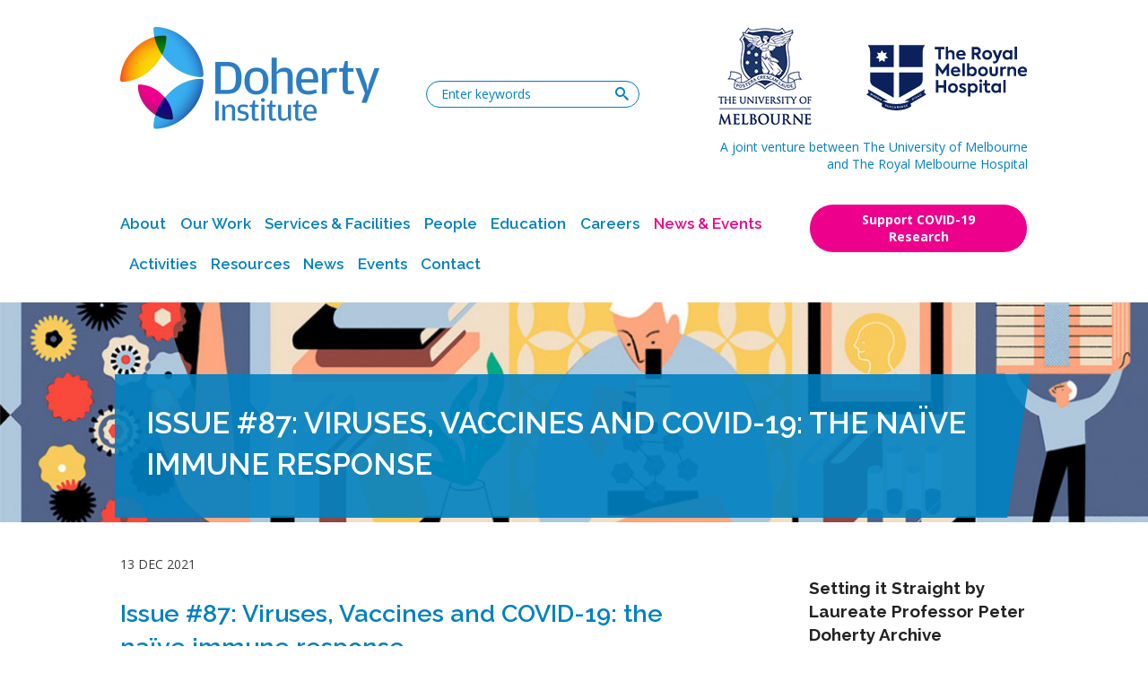

--- FILE ---
content_type: text/html; charset=UTF-8
request_url: https://uat.doherty.edu.au/news-events/setting-it-straight/issue-87-viruses-vaccines-and-covid-19-the-naive-immune-response
body_size: 10133
content:
<!doctype html>
<!--[if IE]><![endif]-->
<!--[if lt IE 7 ]> <html lang="en" class="ie6">    <![endif]-->
<!--[if IE 7 ]>    <html lang="en" class="ie7">    <![endif]-->
<!--[if IE 8 ]>    <html lang="en" class="ie8">    <![endif]-->
<!--[if IE 9 ]>    <html lang="en" class="ie9">    <![endif]-->
<!--[if (gt IE 9)|!(IE)]><!--><html lang="en"><!--<![endif]-->
	<head>
		<!-- Google tag (gtag.js) --> 
		<script async src="https://www.googletagmanager.com/gtag/js?id=G-R52P874LN0"></script>
		<script> window.dataLayer = window.dataLayer || []; function gtag(){dataLayer.push(arguments);} gtag('js', new Date()); gtag('config', 'G-R52P874LN0'); </script>
		<meta charset="utf-8" />
		<meta name="viewport" content="width=device-width, initial-scale=1.0" />

		
			
				<title>Issue #87: Viruses, Vaccines and COVID-19: the naïve immune response | Doherty Website</title>
<meta name='keywords' content='your, default, keywords, here' />
<meta name='description' content='Your default description here' />
<link rel='canonical' href='https://uat.doherty.edu.au/news-events/setting-it-straight/issue-87-viruses-vaccines-and-covid-19-the-naive-immune-response' />
<!-- generated by seo_lite -->
			
		
		

		<link rel="icon" type="image/png" href="/assets/images/favicon/favicon.ico">

		<!--	All CSS Declaration	-->
		
		<link rel="stylesheet" href="/assets/css/doherty.css?v=1657772182">
		

		<!--	All Header JS Declaration	-->
		<!--[if gte IE 9]><!-->
			<script src="/assets/js/header.min.js?r=1"></script>
		<!--<![endif]-->
		<!--[if lt IE 9]>
			<script src="/assets/js/ie8-header.min.js"></script>
		<![endif]-->

		
	<meta property="og:type" content="article">
	<meta property="og:title" content="Issue #87: Viruses, Vaccines and COVID-19: the naïve immune response">
	<meta property="og:url" content="https://uat.doherty.edu.au/news-events/setting-it-straight/issue-87-viruses-vaccines-and-covid-19-the-naive-immune-response/">
	<meta property="og:image" content="https://uat.doherty.edu.au//uploads/news_img/B-lymphocyte_releases_antibodies_against_coronaviruses_SARS-CoV-2_iStock-1219131964_WEB.jpg">
	<meta property="article:author" content="The Doherty Institute">
	<meta property="article:published_time" content="2021-12-13">
	

	</head>
	<body>
		<noscript><iframe src="https://www.googletagmanager.com/ns.html?id=G-R52P874LN0"
		height="0" width="0" style="display:none;visibility:hidden"></iframe></noscript>

		

<div class="off-canvas-wrap" data-offcanvas>
	<div class="inner-wrap">

		<aside class="right-off-canvas-menu" id="right-off-canvas-menu">
			<div class="search show-for-small">
				<form method="post" action="https://uat.doherty.edu.au/"  >
<div class='hiddenFields'>
<input type="hidden" name="ACT" value="28" />
<input type="hidden" name="results_page" value="templates/google-results" />
<input type="hidden" name="honey" value="field_a1f38d156bfc7e06ac4bf7160543aa3449f64c01" />
<input type="hidden" name="site_id" value="1" />
<input type="hidden" name="csrf_token" value="ec801eba572bfdba8dab9d8f7970fe7853b4b385" />
</div>


					<div>
						<input type="text" name="keywords" size="20" placeholder="Enter keywords" />
						<button class="button postfix" type="submit"><span class="text-hidden">Search</span></button>
					</div>
				<div style='display:none;'>
<label>Please do not fill-in this field <input type="text" name="field_a1f38d156bfc7e06ac4bf7160543aa3449f64c01" value=""  /></label>
</div>
</form>
			</div>
			<ul id="nav-sub" class="off-canvas-list">
<li class="first"><a href="/about/">About</a></li>
<li><a href="/our-work/">Our Work</a></li>
<li><a href="/services-facilities/">Services &amp; Facilities</a></li>
<li><a href="/people/">People</a></li>
<li><a href="/education/">Education</a></li>
<li><a href="/careers/">Careers</a></li>
<li class="parent-active"><a href="/news-events/">News &amp; Events</a></li>
<li><a href="/activities/">Activities</a></li>
<li><a href="/resources/">Resources</a></li>
<li><a href="/news/">News</a></li>
<li><a href="/events/">Events</a></li>
<li class="last"><a href="/contact/">Contact</a></li>
</ul>
			
				<div class="button-space">
					<a href="https://giving.unimelb.edu.au/the-peter-doherty-institute-1" class="button tiny round no-space blocklinks">Support COVID-19 Research</a>
				</div>
			
		</aside>

		<section class="main-section bg-left">
			<div class="bg-right">

				<header>
		<div class="row">
		<div class="small-7 medium-4 large-4 columns">
			<div class="logo">
				<a href="/"><img src="/assets/images/logo.png" alt="The Doherty Institute"></a>
			</div>
		</div>
		
			<div class="small-5 medium-3 large-3 columns show-for-topbar">
				<div class="search more-space-top">
					<form method="post" action="https://uat.doherty.edu.au/"  >
<div class='hiddenFields'>
<input type="hidden" name="params" value="eyJyZXN1bHRfcGFnZSI6InRlbXBsYXRlc1wvc2VhcmNoLXJlc3VsdHMifQ" />
<input type="hidden" name="ACT" value="44" />
<input type="hidden" name="site_id" value="1" />
<input type="hidden" name="csrf_token" value="ec801eba572bfdba8dab9d8f7970fe7853b4b385" />
</div>


						<div class="search-fld-container">
							<input type="text" name="keywords" size="20" placeholder="Enter keywords" />
							<button class="button postfix" type="submit"><span class="text-hidden">Searchss</span></button>
						</div>
					</form>
				</div>
			</div>
		
		<div class="small-5 medium-5 large-5 columns right">
			<div class="show-for-topbar right partner-logos">
				<p class="text-right">
					<a href="/about/joint-venture-partners/the-university-of-melbourne/"><img src="/assets/images/header-melb-uni.jpg" alt="The Univeristy of Melbourne"></a>
					<a href="/about/joint-venture-partners/the-royal-melbourne-hospital/"><img src="/assets/images/logo_royal_melbourne_hospital.svg" class="hdr-logo-rmh" alt="The Royal Melbourne Hopspital"></a>
				</p>
				
					
						<p class="partner-text text-right"><span>A joint venture between The University of Melbourne and The Royal Melbourne Hospital</span></p>
					
				
			</div>
			<div class="search">
				<div class="row">
					<div class="small-4 medium-2 columns right text-right mobile-nav">
						<a role="button" href="#right-off-canvas-menu" class="right-off-canvas-toggle icon-menu"><span></span></a>
					</div>
					<div class="medium-7 columns right hide-for-small hide-for-topbar">
						<form method="post" action="https://uat.doherty.edu.au/"  >
<div class='hiddenFields'>
<input type="hidden" name="params" value="eyJyZXN1bHRfcGFnZSI6InRlbXBsYXRlc1wvc2VhcmNoLXJlc3VsdHMifQ" />
<input type="hidden" name="ACT" value="44" />
<input type="hidden" name="site_id" value="1" />
<input type="hidden" name="csrf_token" value="ec801eba572bfdba8dab9d8f7970fe7853b4b385" />
</div>


							<div class="search-fld-container">
								<input type="text" name="keywords" size="20" placeholder="Enter keywords" />
								<button class="button postfix" type="submit"><span class="text-hidden">Search</span></button>
							</div>
						</form>
					</div>
				</div>
			</div>
		</div>
	</div>
	<div class="row">
		<div class="medium-9 columns">
			<nav class="top-bar desktop-nav" data-topbar>
				<section class="top-bar-section left">
					<!-- Left Nav Section -->
					
						
							<ul>
						
								<li class="has-dropdown">
									<a href="/about/">About</a>
									
										
											<div class="dropdown">
												<ul>
													
														<li>
															<a href="/about/overview/">Overview</a>
														</li>
													
														<li>
															<a href="/about/laureate-professor-peter-doherty/">Laureate Professor Peter Doherty</a>
														</li>
													
														<li>
															<a href="/about/joint-venture-partners/">Joint Venture Partners</a>
														</li>
													
														<li>
															<a href="/about/governance/">Governance</a>
														</li>
													
														<li>
															<a href="/about/key-achievements/">Achievements</a>
														</li>
													
														<li>
															<a href="/about/reports-publications/">Reports & Publications</a>
														</li>
													
														<li>
															<a href="/about/brochures/">Brochures</a>
														</li>
													
														<li>
															<a href="/about/venue-hire/">Venue Hire</a>
														</li>
													
														<li>
															<a href="/about/support-us/">Support our work</a>
														</li>
													
														<li>
															<a href="/about/advocacy/">Advocacy</a>
														</li>
													
														<li>
															<a href="/about/contact-us/">Contact Us</a>
														</li>
													
												</ul>
											</div>
										
									
								</li>
						
					
						
								<li class="has-dropdown">
									<a href="/our-work/">Our Work</a>
									
										
											<div class="dropdown mega-menu">
												<div class="row fixed-width">
													
														
															<div class="medium-6 columns">
																<ul>
																	<li><a class="text-lead" href="/our-work/institute-themes/"><strong>Institute Themes</strong></a></li>
																</ul>
																
																	
																		<ul>
																			<li><a class="menu-sub-head" href="/our-work/institute-themes/immunology/"><strong>Immunology</strong></a></li>
																			
																				
																				
																			
																				
																				
																			
																				
																				
																			
																		</ul>
																	
																		<ul>
																			<li><a class="menu-sub-head" href="/our-work/institute-themes/viral-infectious-diseases/"><strong>Viral Infectious Diseases</strong></a></li>
																			
																				
																					<li class="sub-themes"><a href="/our-work/institute-themes/viral-infectious-diseases/hiv/">HIV</a></li>
																				
																			
																				
																					<li class="sub-themes"><a href="/our-work/institute-themes/viral-infectious-diseases/hepatitis/">Hepatitis</a></li>
																				
																			
																				
																					<li class="sub-themes"><a href="/our-work/institute-themes/viral-infectious-diseases/influenza/">Influenza</a></li>
																				
																			
																				
																					<li class="sub-themes"><a href="/our-work/institute-themes/viral-infectious-diseases/emerging-infections/">Emerging Infections</a></li>
																				
																			
																				
																					<li class="sub-themes"><a href="/our-work/institute-themes/viral-infectious-diseases/dengue/">Dengue</a></li>
																				
																			
																				
																					<li class="sub-themes"><a href="/our-work/institute-themes/viral-infectious-diseases/covid-19/">COVID-19</a></li>
																				
																			
																		</ul>
																	
																		<ul>
																			<li><a class="menu-sub-head" href="/our-work/institute-themes/antimicrobial-resistance/"><strong>Antimicrobial Resistance</strong></a></li>
																			
																				
																				
																			
																				
																				
																			
																				
																				
																			
																		</ul>
																	
																		<ul>
																			<li><a class="menu-sub-head" href="/our-work/institute-themes/bacterial-and-parasitic-infections/"><strong>Bacterial and Parasitic Infections</strong></a></li>
																			
																				
																					<li class="sub-themes"><a href="/our-work/institute-themes/bacterial-and-parasitic-infections/malaria/">Malaria</a></li>
																				
																			
																				
																					<li class="sub-themes"><a href="/our-work/institute-themes/bacterial-and-parasitic-infections/tuberculosis/">Tuberculosis</a></li>
																				
																			
																				
																					<li class="sub-themes"><a href="/our-work/institute-themes/bacterial-and-parasitic-infections/buruli-ulcer/">Buruli Ulcer</a></li>
																				
																			
																		</ul>
																	
																
															</div>
														
													
														
															<div class="medium-6 columns">
																<ul>
																	<li><a class="text-lead" href="/our-work/cross-cutting-disciplines/"><strong>Cross-Cutting Disciplines</strong></a></li>
																	
																		
																			<li><a class="menu-sub-head" href="/our-work/cross-cutting-disciplines/discovery-research/">Discovery Research</a></li>
																		
																			<li><a class="menu-sub-head" href="/our-work/cross-cutting-disciplines/public-health/">Public Health</a></li>
																		
																			<li><a class="menu-sub-head" href="/our-work/cross-cutting-disciplines/clinical-and-health-systems-research/">Clinical and health systems research</a></li>
																		
																			<li><a class="menu-sub-head" href="/our-work/cross-cutting-disciplines/global-health/">Global Health</a></li>
																		
																			<li><a class="menu-sub-head" href="/our-work/cross-cutting-disciplines/education-professional-development/">Education & Professional Development</a></li>
																		
																			<li><a class="menu-sub-head" href="/our-work/cross-cutting-disciplines/indigenous-health/">Indigenous Health</a></li>
																		
																			<li><a class="menu-sub-head" href="/our-work/cross-cutting-disciplines/computational-science-and-genomics/">Computational Science and Genomics</a></li>
																		
																	
																</ul>
															</div>
														
													
												</div>
											</div>
										
									
								</li>
						
					
						
								<li class="has-dropdown">
									<a href="/services-facilities/">Services & Facilities</a>
									
										
											<div class="dropdown">
												<ul>
													
														<li>
															<a href="/services-facilities/services/">Services</a>
														</li>
													
														<li>
															<a href="/services-facilities/facilities/">Facilities</a>
														</li>
													
												</ul>
											</div>
										
									
								</li>
						
					
						
								<li class="has-dropdown">
									<a href="/people/">People</a>
									
								</li>
						
					
						
								<li class="has-dropdown">
									<a href="/education/">Education</a>
									
										
											<div class="dropdown">
												<ul>
													
														<li>
															<a href="/education/study-at-the-doherty-institute/">Study at the Doherty Institute</a>
														</li>
													
														<li>
															<a href="/education/research-project/">Research Projects</a>
														</li>
													
														<li>
															<a href="/education/phd/">PhD</a>
														</li>
													
														<li>
															<a href="/education/clinician-graduate-research-training/">Clinician Graduate Research Training</a>
														</li>
													
														<li>
															<a href="/education/meet-our-graduate-researchers/">Meet our graduate researchers</a>
														</li>
													
														<li>
															<a href="/education/student-information-days/">Student Information Days</a>
														</li>
													
														<li>
															<a href="/education/al-and-professional-forums/">Educational and Professional Forums</a>
														</li>
													
														<li>
															<a href="/education/student-contacts/">Contacts</a>
														</li>
													
												</ul>
											</div>
										
									
								</li>
						
					
						
								<li class="has-dropdown">
									<a href="/careers/">Careers</a>
									
								</li>
						
					
						
								<li class="has-dropdown">
									<a href="/news-events/" class="active">News & Events</a>
									
										
											<div class="dropdown">
												<ul>
													
														<li>
															<a href="/news-events/news/">News</a>
														</li>
													
														<li>
															<a href="/news-events/events/">Events</a>
														</li>
													
														<li>
															<a href="/news-events/setting-it-straight/">Setting it Straight</a>
														</li>
													
														<li>
															<a href="/news-events/podcast/">Podcast: Infection and Immunity - Evidence Explained</a>
														</li>
													
														<li>
															<a href="/news-events/publications/">Publications</a>
														</li>
													
												</ul>
											</div>
										
									
								</li>
						
					
						
								<li class="has-dropdown">
									<a href="/activities/">Activities</a>
									
										
											<div class="dropdown">
												<ul>
													
														<li>
															<a href="/activities/collaborating-centre-activities/">Centre activities</a>
														</li>
													
														<li>
															<a href="/activities/affiliated-activities/">Affiliated activities</a>
														</li>
													
												</ul>
											</div>
										
									
								</li>
						
					
						
								<li class="has-dropdown">
									<a href="/resources/">Resources</a>
									
								</li>
						
					
						
								<li class="has-dropdown">
									<a href="/news/">News</a>
									
								</li>
						
					
						
								<li class="has-dropdown">
									<a href="/events/">Events</a>
									
								</li>
						
					
						
								<li class="has-dropdown">
									<a href="/contact/">Contact</a>
									
								</li>
						
							</ul>
						
					
				</section>
			</nav>
		</div>
		<div class="medium-3 columns show-for-topbar text-right">
			
				<a href="https://giving.unimelb.edu.au/the-peter-doherty-institute-1" class="button tiny round highlight no-space wide-space">Support COVID-19 Research</a>
			
		</div>
	</div>
</header>
				
					
						
							
	<div class="sub-banner"
		
			
	style="background-image: url(https://uat.doherty.edu.au/uploads/sub_banner_bg_img/_large-crop/Doherty-Artwork-Mock-Up-1700x480.jpg)"
	data-interchange="[https://uat.doherty.edu.au/uploads/sub_banner_bg_mobile_img/_large-crop/Panel-1_Antra_Svarcs_PHD-Peter-Doherty_1500x1500px-01.jpg, (small)], [https://uat.doherty.edu.au/uploads/sub_banner_bg_img/_large-crop/Doherty-Artwork-Mock-Up-1700x480.jpg, (medium)]"

		
		>
		<div class="row small-collapse">
			
				<div class="large-12 columns">
					<div class="heading-panel sub-pages">
						<p class="subhead over">
							
							
							
						</p>
						
							<h1>Issue #87: Viruses, Vaccines and COVID-19: the naïve immune response</h1>
						
					</div>
				</div>
			
		</div>
	</div>

						
					
				
				






	
		<div class="row content-space heading-space">
			
	

	<div class="medium-8 large-9 columns">
		<div class="content-max-width">
			<p class="text-date">13 Dec 2021</p>
			<h2>Issue #87: Viruses, Vaccines and COVID-19: the naïve immune response</h2>
			
			
			
				<div class="content-element">

	

		
			
				
					
						<div><p>Written by <a href="https://uat.doherty.edu.au/people/laureate-professor-peter-doherty/" target="_self"> Nobel Laureate Professor Peter Doherty </a></p></div>
					
				

				

				
			
		
			
				
					
						<div><p>Following infection with SARS-CoV-2 virus in the nose, or vaccination in the upper arm, a large number of lymphocytes (B cells and T cells) from the available pool of circulating white blood cells (WBCs) are recruited into the lymph nodes (LNs) of the head and neck (infection) or into the ipsilateral (same side) axillary LNs of the armpit (<a href="https://uat.doherty.edu.au/news-events/setting-it-straight/issue-86-viruses-vaccines-and-covid-19-recruitment-to-the-lymph-nodes/">#86</a>). What happens here in previously unexposed individuals is that &lsquo;na&iuml;ve&rsquo; B cells and T cells expressing high levels of a molecule called CD62L on their surface (#39) recognise increased concentrations of heavily glycosylated (lots of attached sugars) muco-proteins (GMPs) on the lining endothelium of small LN blood vessels called high endothelial venules (HEVs). This change in the &lsquo;GMP landscape&rsquo; of the HEVs is triggered by chemokines and cytokines of the innate immune response (<a href="https://uat.doherty.edu.au/news-events/setting-it-straight/issue-86-viruses-vaccines-and-covid-19-recruitment-to-the-lymph-nodes/">#86</a>) that requires, for protein-based COVID-19 vaccines, added adjuvants like saponin for <em>Novovax</em> and alum <em>Sinopharm</em> to set it in progress (<a href="https://uat.doherty.edu.au/news-events/setting-it-straight/issue-83-viruses-vaccines-and-covid-19-possibilities-on-the-vaccine-front/">#83</a>). Attracted by the GMP sugars, the na&iuml;ve B cells and T cells &lsquo;pull over&rsquo; to &lsquo;roll along&rsquo; the HEV walls, then extravasate into the LNs.</p>

<p>All ultimately descendants of bone marrow (BM) stem cells, the &lsquo;antigen-inexperienced&rsquo;, CD62Lhigh na&iuml;ve T cells and B cells will have earlier been processed through a series of differentiation steps in the thymus (T cells) or the BM (B cells) that lead to their expressing functional TCRs and BCRs (<a href="https://uat.doherty.edu.au/news-events/setting-it-straight/selected-repertoires-and-key-performers-in-the-individualised-immune-scape/">#18</a>). And the T cells (especially) are also &lsquo;checked out&rsquo; via a negative selection process to delete those that might potentially be autoreactive and attack our own body tissues. This latter process of establishing &lsquo;immune tolerance&rsquo; (<a href="https://uat.doherty.edu.au/news-events/setting-it-straight/self-and-non-self-autoimmunity-and-immunological-tolerance/">#26</a>) can, especially as we age, be imperfect, with the resultant development of autoimmune diseases, like multiple sclerosis, rheumatoid arthritis, Graves disease and lupus later in life.</p>

<p>Once drawn into the LNs, those very rare na&iuml;ve T cells and B cells that have high affinity receptors (BCRs or TCRs) for SARS-CoV-2 antigens expressed on the surface of dendritic cells (<a href="https://uat.doherty.edu.au/news-events/setting-it-straight/issue-85-viruses-vaccines-and-covid-19-into-the-lymph-nodes/">#85</a>) will, as a consequence of that further tight-binding process, be retained while the great majority that &lsquo;see&rsquo; nothing of particular interest will &lsquo;mosey on out&rsquo; via the efferent lymphatics and make their way back to the blood. Of course, unlike that other great &lsquo;danger/threat sensing&rsquo; resource (<a href="https://uat.doherty.edu.au/news-events/setting-it-straight/issue-39-trafficking-to-the-nodes/">#39</a>) that is &lsquo;hard-wired&rsquo; by the nerves and spinal cord to and from the &lsquo;central processing unit&rsquo; of our brain, B cells and T cells can&rsquo;t &lsquo;see&rsquo; anything. Generally operating below the level of consciousness, what lymphocytes do as the specific response elements of our body&rsquo;s &lsquo;mobile&rsquo;, internal defence system is to recognise and move along chemical gradients.</p>

<p>Held in the LNs, the few na&iuml;ve lymphocytes with BCRs specific for the SARS-CoV-2 spike protein receptor binding domain (RBD for ACE2) or TCRs that recognise &lsquo;self&rsquo; major histocompatibility (MHC) glycoproteins modified by an attached viral peptide (<a href="https://uat.doherty.edu.au/news-events/setting-it-straight/t-cell-recognition/">#33</a>, <a href="https://uat.doherty.edu.au/news-events/setting-it-straight/hitting-the-virus-production-factories/">#34</a>), will be triggered (via molecular signals passed inward) to the cell nucleus and cytoplasm and begin the process of cell division (aka clonal expansion) and differentiation. Once they get going, T cells and B cells can divide every six hours or so. As this goes forward, the BCR+ B cells will undergo further steps of rapid genetic change (somatic hypermutation <a href="https://uat.doherty.edu.au/news-events/setting-it-straight/affinity-avidity-igm-igg-serological-surveys-and-antibody-passports/">#22</a>) that lead to the selection of clonal variants with a &lsquo;better fit&rsquo; &ndash; for the SARS-CoV-2 spike RBD &ndash; antibody or immunoglobulin (Ig) molecules, a process called &lsquo;affinity maturation&rsquo;. This doesn&rsquo;t happen with the T cells, which &lsquo;stay true&rsquo; to their original, TCR-defined clonal ancestor. So that&rsquo;s what the LNs are: recruitment stations that filter out the responder B cells and T cells, then function as nurturing environments that allow them to mature.</p>

<p>After six to eight days, these antigen-stimulated T cells and B cells start to exit via the efferent lymphatics that drain to the right lymphatic duct, then enter the venous circulation to be pumped through the lung and out around the highways and byways of the body (<a href="https://uat.doherty.edu.au/news-events/setting-it-straight/virtuous-circulations-in-the-covid-19-universe/">#9</a>). By this time, most will be CD62Llow and all will have undergone varying spectra of other molecular changes. Many of these differentiated characteristics will be &lsquo;locked-in&rsquo; for both these cells and their descendants by &lsquo;epigenetic&rsquo; profiles that determine <a href="https://www.science.org.au/curious/epigenetics"> patterns of gene expression</a>.</p>

<p>Emerging from the LNs (<a href="https://uat.doherty.edu.au/news-events/setting-it-straight/issue-42-in-the-node-part-2/">#42</a>), we will thus have T cells that are all part of a clonal lineage (with the same TCR) but, as their controlling epigenetic profiles &ndash; and thus patterns of mRNA expression &ndash; may not be the same, can express different spectra of cytoplasmic and cell-surface proteins that identify them variously as subsets of effector or memory T cells. For the B lymphocyte lineage, along with memory B cells that we may continue to find in the circulation, plasmablasts will be heading out to localise in different sites, including the bone marrow, where they will differentiate further to become the antibody-producing plasma cells. <em>To be continued</em>&hellip;</p></div>
					
				

				

				
			
		

	

</div>
			
		</div>
	</div>

			<div class="medium-4 large-3 columns">
				<h4>Setting it Straight by Laureate Professor Peter Doherty Archive</h4>
				<div class="info-panel sidebar-news-event-archive">
	
		
			<ul class="unstyled accordion animated" data-accordion>
		
			<li class="accordion-navigation">
				<a href="#archive2022">2022</a>
				<div id="archive2022" class="content">
					<ul class="unstyled">
						
							
								<li><a class="blocklinks" href="/news-events/setting-it-straight/?year=2022&amp;month=01" title="January 2022">January</a></li>
							
						
							
								<li><a class="blocklinks" href="/news-events/setting-it-straight/?year=2022&amp;month=02" title="February 2022">February</a></li>
							
						
							
								<li><a class="blocklinks" href="/news-events/setting-it-straight/?year=2022&amp;month=03" title="March 2022">March</a></li>
							
						
							
								<li><a class="blocklinks" href="/news-events/setting-it-straight/?year=2022&amp;month=04" title="April 2022">April</a></li>
							
						
							
								<li><a class="blocklinks" href="/news-events/setting-it-straight/?year=2022&amp;month=05" title="May 2022">May</a></li>
							
						
							
								<li><a class="blocklinks" href="/news-events/setting-it-straight/?year=2022&amp;month=06" title="June 2022">June</a></li>
							
						
							
								<li><a class="blocklinks" href="/news-events/setting-it-straight/?year=2022&amp;month=07" title="July 2022">July</a></li>
							
						
							
								<li><a class="blocklinks" href="/news-events/setting-it-straight/?year=2022&amp;month=08" title="August 2022">August</a></li>
							
						
							
								<li><a class="blocklinks" href="/news-events/setting-it-straight/?year=2022&amp;month=09" title="September 2022">September</a></li>
							
						
					</ul>
				</div>
			</li>
		
	
		
			<li class="accordion-navigation">
				<a href="#archive2021">2021</a>
				<div id="archive2021" class="content">
					<ul class="unstyled">
						
							
								<li><a class="blocklinks" href="/news-events/setting-it-straight/?year=2021&amp;month=01" title="January 2021">January</a></li>
							
						
							
								<li><a class="blocklinks" href="/news-events/setting-it-straight/?year=2021&amp;month=02" title="February 2021">February</a></li>
							
						
							
								<li><a class="blocklinks" href="/news-events/setting-it-straight/?year=2021&amp;month=03" title="March 2021">March</a></li>
							
						
							
								<li><a class="blocklinks" href="/news-events/setting-it-straight/?year=2021&amp;month=04" title="April 2021">April</a></li>
							
						
							
								<li><a class="blocklinks" href="/news-events/setting-it-straight/?year=2021&amp;month=05" title="May 2021">May</a></li>
							
						
							
								<li><a class="blocklinks" href="/news-events/setting-it-straight/?year=2021&amp;month=06" title="June 2021">June</a></li>
							
						
							
								<li><a class="blocklinks" href="/news-events/setting-it-straight/?year=2021&amp;month=07" title="July 2021">July</a></li>
							
						
							
								<li><a class="blocklinks" href="/news-events/setting-it-straight/?year=2021&amp;month=08" title="August 2021">August</a></li>
							
						
							
								<li><a class="blocklinks" href="/news-events/setting-it-straight/?year=2021&amp;month=09" title="September 2021">September</a></li>
							
						
							
								<li><a class="blocklinks" href="/news-events/setting-it-straight/?year=2021&amp;month=10" title="October 2021">October</a></li>
							
						
							
								<li><a class="blocklinks" href="/news-events/setting-it-straight/?year=2021&amp;month=11" title="November 2021">November</a></li>
							
						
							
								<li><a class="blocklinks" href="/news-events/setting-it-straight/?year=2021&amp;month=12" title="December 2021">December</a></li>
							
						
					</ul>
				</div>
			</li>
		
	
		
			<li class="accordion-navigation">
				<a href="#archive2020">2020</a>
				<div id="archive2020" class="content">
					<ul class="unstyled">
						
							
							
						
							
							
						
							
							
						
							
								<li><a class="blocklinks" href="/news-events/setting-it-straight/?year=2020&amp;month=04" title="April 2020">April</a></li>
							
						
							
								<li><a class="blocklinks" href="/news-events/setting-it-straight/?year=2020&amp;month=05" title="May 2020">May</a></li>
							
						
							
								<li><a class="blocklinks" href="/news-events/setting-it-straight/?year=2020&amp;month=06" title="June 2020">June</a></li>
							
						
							
								<li><a class="blocklinks" href="/news-events/setting-it-straight/?year=2020&amp;month=07" title="July 2020">July</a></li>
							
						
							
								<li><a class="blocklinks" href="/news-events/setting-it-straight/?year=2020&amp;month=08" title="August 2020">August</a></li>
							
						
							
								<li><a class="blocklinks" href="/news-events/setting-it-straight/?year=2020&amp;month=09" title="September 2020">September</a></li>
							
						
							
								<li><a class="blocklinks" href="/news-events/setting-it-straight/?year=2020&amp;month=10" title="October 2020">October</a></li>
							
						
							
								<li><a class="blocklinks" href="/news-events/setting-it-straight/?year=2020&amp;month=11" title="November 2020">November</a></li>
							
						
							
								<li><a class="blocklinks" href="/news-events/setting-it-straight/?year=2020&amp;month=12" title="December 2020">December</a></li>
							
						
					</ul>
				</div>
			</li>
		
			</ul>
		
	
</div>
				<div class="sidebar-space-top">
					<div class="info-panel sidebar-keep-informed">
	
		<p><strong>KEEP INFORMED</strong></p>
		<ul class="unstyled inline-list social-links">
			
				<li>
					<a class="icon-facebook2" href="https://www.facebook.com/DohertyInstitute" target="_blank"><span class="text-hidden">Facebook</span></a>
				</li>
			
			
				<li>
					<a class="icon-twitter2" href="https://twitter.com/thedohertyinst" target="_blank"><span class="text-hidden">Twitter</span></a>
				</li>
			
			
				<li>
					<a class="icon-instagram2" href="https://www.instagram.com/dohertyinstitute/" target="_blank"><span class="text-hidden">Instagram</span></a>
				</li>
			
		</ul>
	
	
	<form
		action="https://www.createsend.com/t/subscribeerror?description="
		method="post"
		id="subForm-sidebar"
		data-id="30FEA77E7D0A9B8D7616376B900632315CD59BEF47D69BBB5A6E0233828B0186D5B3C539EB372ABE62FC316063215ABC5ABB61743F8564A4F3442D95DD7790C2"
		class="form-signup js-cm-form"
	>
		<p>Subscribe for the latest news, events and research</p>
		<div class="row">
			<div class="small-12 columns">
				<div class="row collapse postfix-round">
					<div class="small-9 columns">
						<input autocomplete="Email" aria-label="Email" class="js-cm-email-input qa-input-email" id="fieldEmail" maxlength="200" name="cm-irllhj-irllhj" required="" type="email" placeholder="Email Address">
					</div>
					<div class="small-3 columns">
						<input class="button info postfix" id="g-submit-sidebar" type="submit" value="Go">
					</div>
				</div>
			</div>
		</div>
	</form>
</div>
				</div>
				
					
	<div class="sidebar-space-top">
		<div class="info-panel sidebar-keep-informed">
			<p><strong>For any media enquiries, please contact:</strong></p>
			<div class="truncate"><p>Communications Team<br />
<strong>P:</strong>&nbsp;<a href="tel:+61383441911">+61383441911</a><br />
<strong>E:&nbsp;</strong><a href="mailto:doherty-media@unimelb.edu.au">doherty-media@unimelb.edu.au</a></p></div>
		</div>
	</div>




<div class="sidebar-space-top">
  <div class="info-panel sidebar-keep-informed">
    <p>
      <a class="blocklinks" rel="license" href="http://creativecommons.org/licenses/by/4.0/">
        <img alt="Creative Commons License" src="https://licensebuttons.net/l/by-nd/4.0/88x31.png">
      </a>
    </p>
    <p><strong>We believe in the free flow of information</strong></p>
    <p>This Setting it Straight article is licensed and available for republishing under a Creative Commons Attribution-NoDerivatives 4.0 International License.</p>
    <button
      class="button info postfix"
      style="margin-bottom: 0"
      data-reveal-id="ccModal"
    >Republish this article</button>
  </div>
</div>

<div
  id="ccModal"
  class="reveal-modal"
  data-reveal
  aria-labelledby="modalTitle"
  aria-hidden="true"
  role="dialog"
>
  <a
    class="right"
    style="margin-right: 2em"
    rel="license"
    target="_blank"
    href="http://creativecommons.org/licenses/by-nd/4.0/"
  >
    <img src="https://cdn.theconversation.com/static/tc/creative-commons-logo-7e6cb48896425c9cfcbe611dd74edafe.png">
  </a>
  <h2>Republish</h2>
  <p>
    You are free to republish this article both online and in print. We ask that you follow some <a href="/republishing-guidelines/">simple guidelines</a>.
  </p>
  <p>
    Please do not edit the piece, ensure that you attribute the author, their institute, and mention that the article was originally published on The Conversation.
  </p>

  <p class="alert-box secondary">By copying the HTML below, you will be adhering to all our guidelines.</p>

  <span>Copy this HTML into your CMS</span>
  <p class="copy-advice">Press ⌘-C to copy</p>
  
  <textarea rows="10"><h1>Issue #87: Viruses, Vaccines and COVID-19: the naïve immune response</h1>
  <div class="content-element">

	

		
			
				
					
						<div><p>Written by <a href="https://uat.doherty.edu.au/people/laureate-professor-peter-doherty/" target="_self"> Nobel Laureate Professor Peter Doherty </a></p></div>
					
				

				

				
			
		
			
				
					
						<div><p>Following infection with SARS-CoV-2 virus in the nose, or vaccination in the upper arm, a large number of lymphocytes (B cells and T cells) from the available pool of circulating white blood cells (WBCs) are recruited into the lymph nodes (LNs) of the head and neck (infection) or into the ipsilateral (same side) axillary LNs of the armpit (<a href="https://uat.doherty.edu.au/news-events/setting-it-straight/issue-86-viruses-vaccines-and-covid-19-recruitment-to-the-lymph-nodes/">#86</a>). What happens here in previously unexposed individuals is that &lsquo;na&iuml;ve&rsquo; B cells and T cells expressing high levels of a molecule called CD62L on their surface (#39) recognise increased concentrations of heavily glycosylated (lots of attached sugars) muco-proteins (GMPs) on the lining endothelium of small LN blood vessels called high endothelial venules (HEVs). This change in the &lsquo;GMP landscape&rsquo; of the HEVs is triggered by chemokines and cytokines of the innate immune response (<a href="https://uat.doherty.edu.au/news-events/setting-it-straight/issue-86-viruses-vaccines-and-covid-19-recruitment-to-the-lymph-nodes/">#86</a>) that requires, for protein-based COVID-19 vaccines, added adjuvants like saponin for <em>Novovax</em> and alum <em>Sinopharm</em> to set it in progress (<a href="https://uat.doherty.edu.au/news-events/setting-it-straight/issue-83-viruses-vaccines-and-covid-19-possibilities-on-the-vaccine-front/">#83</a>). Attracted by the GMP sugars, the na&iuml;ve B cells and T cells &lsquo;pull over&rsquo; to &lsquo;roll along&rsquo; the HEV walls, then extravasate into the LNs.</p>

<p>All ultimately descendants of bone marrow (BM) stem cells, the &lsquo;antigen-inexperienced&rsquo;, CD62Lhigh na&iuml;ve T cells and B cells will have earlier been processed through a series of differentiation steps in the thymus (T cells) or the BM (B cells) that lead to their expressing functional TCRs and BCRs (<a href="https://uat.doherty.edu.au/news-events/setting-it-straight/selected-repertoires-and-key-performers-in-the-individualised-immune-scape/">#18</a>). And the T cells (especially) are also &lsquo;checked out&rsquo; via a negative selection process to delete those that might potentially be autoreactive and attack our own body tissues. This latter process of establishing &lsquo;immune tolerance&rsquo; (<a href="https://uat.doherty.edu.au/news-events/setting-it-straight/self-and-non-self-autoimmunity-and-immunological-tolerance/">#26</a>) can, especially as we age, be imperfect, with the resultant development of autoimmune diseases, like multiple sclerosis, rheumatoid arthritis, Graves disease and lupus later in life.</p>

<p>Once drawn into the LNs, those very rare na&iuml;ve T cells and B cells that have high affinity receptors (BCRs or TCRs) for SARS-CoV-2 antigens expressed on the surface of dendritic cells (<a href="https://uat.doherty.edu.au/news-events/setting-it-straight/issue-85-viruses-vaccines-and-covid-19-into-the-lymph-nodes/">#85</a>) will, as a consequence of that further tight-binding process, be retained while the great majority that &lsquo;see&rsquo; nothing of particular interest will &lsquo;mosey on out&rsquo; via the efferent lymphatics and make their way back to the blood. Of course, unlike that other great &lsquo;danger/threat sensing&rsquo; resource (<a href="https://uat.doherty.edu.au/news-events/setting-it-straight/issue-39-trafficking-to-the-nodes/">#39</a>) that is &lsquo;hard-wired&rsquo; by the nerves and spinal cord to and from the &lsquo;central processing unit&rsquo; of our brain, B cells and T cells can&rsquo;t &lsquo;see&rsquo; anything. Generally operating below the level of consciousness, what lymphocytes do as the specific response elements of our body&rsquo;s &lsquo;mobile&rsquo;, internal defence system is to recognise and move along chemical gradients.</p>

<p>Held in the LNs, the few na&iuml;ve lymphocytes with BCRs specific for the SARS-CoV-2 spike protein receptor binding domain (RBD for ACE2) or TCRs that recognise &lsquo;self&rsquo; major histocompatibility (MHC) glycoproteins modified by an attached viral peptide (<a href="https://uat.doherty.edu.au/news-events/setting-it-straight/t-cell-recognition/">#33</a>, <a href="https://uat.doherty.edu.au/news-events/setting-it-straight/hitting-the-virus-production-factories/">#34</a>), will be triggered (via molecular signals passed inward) to the cell nucleus and cytoplasm and begin the process of cell division (aka clonal expansion) and differentiation. Once they get going, T cells and B cells can divide every six hours or so. As this goes forward, the BCR+ B cells will undergo further steps of rapid genetic change (somatic hypermutation <a href="https://uat.doherty.edu.au/news-events/setting-it-straight/affinity-avidity-igm-igg-serological-surveys-and-antibody-passports/">#22</a>) that lead to the selection of clonal variants with a &lsquo;better fit&rsquo; &ndash; for the SARS-CoV-2 spike RBD &ndash; antibody or immunoglobulin (Ig) molecules, a process called &lsquo;affinity maturation&rsquo;. This doesn&rsquo;t happen with the T cells, which &lsquo;stay true&rsquo; to their original, TCR-defined clonal ancestor. So that&rsquo;s what the LNs are: recruitment stations that filter out the responder B cells and T cells, then function as nurturing environments that allow them to mature.</p>

<p>After six to eight days, these antigen-stimulated T cells and B cells start to exit via the efferent lymphatics that drain to the right lymphatic duct, then enter the venous circulation to be pumped through the lung and out around the highways and byways of the body (<a href="https://uat.doherty.edu.au/news-events/setting-it-straight/virtuous-circulations-in-the-covid-19-universe/">#9</a>). By this time, most will be CD62Llow and all will have undergone varying spectra of other molecular changes. Many of these differentiated characteristics will be &lsquo;locked-in&rsquo; for both these cells and their descendants by &lsquo;epigenetic&rsquo; profiles that determine <a href="https://www.science.org.au/curious/epigenetics"> patterns of gene expression</a>.</p>

<p>Emerging from the LNs (<a href="https://uat.doherty.edu.au/news-events/setting-it-straight/issue-42-in-the-node-part-2/">#42</a>), we will thus have T cells that are all part of a clonal lineage (with the same TCR) but, as their controlling epigenetic profiles &ndash; and thus patterns of mRNA expression &ndash; may not be the same, can express different spectra of cytoplasmic and cell-surface proteins that identify them variously as subsets of effector or memory T cells. For the B lymphocyte lineage, along with memory B cells that we may continue to find in the circulation, plasmablasts will be heading out to localise in different sites, including the bone marrow, where they will differentiate further to become the antibody-producing plasma cells. <em>To be continued</em>&hellip;</p></div>
					
				

				

				
			
		

	

</div></textarea>
  

  <a class="close-reveal-modal" aria-label="Close" style="text-decoration: none">&#215;</a>
</div>


				
			</div>
		</div>
	

				<footer>
	<div class="row">
		<div class="large-12 columns">

			
			
				<div class="footer-content row">
					<div class="medium-5 columns">

						<a class="ftr-logo" href="/">
							<img
								src="/assets/images/logo.png"
								width="158"
								height="62"
								alt="The Doherty Institute"
							>
						</a>

						<h5>Contact Us</h5>
						<div class="row">
							<div class="columns small-4">
								<p>
									792 Elizabeth Street<br />
									Melbourne, 3000<br />
									<a target="_blank" href="https://www.google.com.au/maps/place/792 Elizabeth Street+Melbourne+3000">Get Directions</a>
								</p>
							</div>
							<div class="columns small-8">
								<p>
									<a href="mailto:doherty-reception@unimelb.edu.au">doherty-reception@unimelb.edu.au</a><br />
									+61 3 9035 3555<br />
									<a href="/about/contact-us/">Contact Us</a>
								</p>
							</div>
						</div>
						<ul class="unstyled inline-list social-links">
							
								<li>
									<a class="icon-facebook2" href="https://www.facebook.com/DohertyInstitute" target="_blank"><span class="text-hidden">Facebook</span></a>
								</li>
							
							
								<li>
									<a class="icon-twitter2" href="https://twitter.com/thedohertyinst" target="_blank"><span class="text-hidden">Twitter</span></a>
								</li>
							
							
								<li>
									<a class="icon-instagram2" href="https://www.instagram.com/dohertyinstitute/" target="_blank"><span class="text-hidden">Instagram</span></a>
								</li>
							
							
								<li>
									<a class="icon-linkedin" href="https://www.linkedin.com/company/the-peter-doherty-institute-for-infection-and-immunity/?originalSubdomain=au" target="_blank"><span class="text-hidden">LinkedIn</span></a>
								</li>
							
						</ul>
					</div>
					<div class="medium-5 columns right">
						<div class="ftr-form">
							<h5>Keep informed</h5>
							<p>Subscribe for the latest news, events and research</p>
							<form
							  class="js-cm-form"
							  id="subForm"
							  action="https://www.createsend.com/t/subscribeerror?description="
							  method="post"
							  data-id="30FEA77E7D0A9B8D7616376B900632315CD59BEF47D69BBB5A6E0233828B0186D5B3C539EB372ABE62FC316063215ABC5ABB61743F8564A4F3442D95DD7790C2"
							>
							  <div class="row">
							    <div class="columns small-6">
							      <input
							        aria-label="First name"
							        placeholder=" "
							        id="fieldikmtut"
							        maxLength="200"
							        name="cm-f-ikmtut"
							        class="sc-iwsKbI iMsgpL"
							      >
							      <label for="fieldikmtut">First name </label>
							    </div>
							    <div class="columns small-6">
							      <input
							        aria-label="Last name"
							        placeholder=" "
							        id="fieldikmtui"
							        maxLength="200"
							        name="cm-f-ikmtui"
							        class="sc-iwsKbI iMsgpL"
							      >
							      <label for="fieldikmtui">Last name </label>
							    </div>
							  </div>

							  <div class="row">
							    <div class="columns small-12">
							      <input
							        autoComplete="Email"
							        aria-label="Email"
							        placeholder=" "
							        id="fieldEmail"
							        maxLength="200"
							        name="cm-irllhj-irllhj"
							        required
							        type="email"
							        class="js-cm-email-input qa-input-email sc-iwsKbI iMsgpL"
							      >
							      <label for="fieldEmail">Email</label>
							    </div>
							  </div>

							  <button class="button primary round" type="submit">Subscribe</button>
							</form>
							<script src="https://js.createsend1.com/javascript/copypastesubscribeformlogic.js"></script>
						</div>
					</div>
				</div>
				

			

			<div class="row footer-copyright-text text-small">
				<div class="medium-5 columns">
					
						<p>We acknowledge the Wurundjeri people of the Kulin Nation as the traditional custodians of the land where our Institute stands.</p>

<p>We are committed to collaboration with Aboriginal and Torres Strait Islander communities to reduce the unacceptable burden of infectious disease. We are committed to training the next generation of exceptional Indigenous leaders in infection and immunity.</p>
					
				</div>
				<div class="medium-5 columns right">
					<p>
						Copyright The Peter Doherty Institute for Infection and Immunity<br />
						
							 <a href="/privacy-policy">Privacy Policy</a><span class="saperator"> | </span> 
						
						<a href="https://intranet.doherty.edu.au/" target="_blank">Intranet</a><span class="saperator"> | </span> Site by <a href="http://www.lemonade.com.au/" target="_blank">Lemonade</a>
					</p>
				</div>
			</div>
		</div>
	</div>
</footer>

			</div>
		</section>

		<a class="exit-off-canvas"></a>

	</div>
</div>

		<!--	All Footer JS Declaration	-->
		<script src="/assets/js/lazysizes.min.js" defer></script>
		<script src="/assets/js/ls.bgset.min.js" defer></script>
		<script src="/assets/js/doherty.min.js?v=1657772182"></script>
	</body>
</html>

--- FILE ---
content_type: text/css
request_url: https://uat.doherty.edu.au/assets/css/doherty.css?v=1657772182
body_size: 28159
content:
/*! normalize.css v3.0.3 | MIT License | github.com/necolas/normalize.css */@import url("https://fonts.googleapis.com/css?family=Raleway:400,600,700,800");@import url("https://fonts.googleapis.com/css?family=Open+Sans:400,600,700");html{font-family:sans-serif;-ms-text-size-adjust:100%;-webkit-text-size-adjust:100%}body{margin:0}article,aside,details,figcaption,figure,footer,header,hgroup,main,menu,nav,section,summary{display:block}audio,canvas,progress,video{display:inline-block;vertical-align:baseline}audio:not([controls]){display:none;height:0}[hidden],template{display:none}a{background-color:transparent}a:active,a:hover{outline:0}abbr[title]{border-bottom:1px dotted}b,strong{font-weight:bold}dfn{font-style:italic}h1{font-size:2em;margin:0.67em 0}mark{background:#ff0;color:#000}small{font-size:80%}sub,sup{font-size:75%;line-height:0;position:relative;vertical-align:baseline}sup{top:-0.5em}sub{bottom:-0.25em}img{border:0}svg:not(:root){overflow:hidden}figure{margin:1em 40px}hr{box-sizing:content-box;height:0}pre{overflow:auto}code,kbd,pre,samp{font-family:monospace, monospace;font-size:1em}button,input,optgroup,select,textarea{color:inherit;font:inherit;margin:0}button{overflow:visible}button,select{text-transform:none}button,html input[type="button"],input[type="reset"],input[type="submit"]{-webkit-appearance:button;cursor:pointer}button[disabled],html input[disabled]{cursor:default}button::-moz-focus-inner,input::-moz-focus-inner{border:0;padding:0}input{line-height:normal}input[type="checkbox"],input[type="radio"]{box-sizing:border-box;padding:0}input[type="number"]::-webkit-inner-spin-button,input[type="number"]::-webkit-outer-spin-button{height:auto}input[type="search"]{-webkit-appearance:textfield;box-sizing:content-box}input[type="search"]::-webkit-search-cancel-button,input[type="search"]::-webkit-search-decoration{-webkit-appearance:none}fieldset{border:1px solid #c0c0c0;margin:0 2px;padding:0.35em 0.625em 0.75em}legend{border:0;padding:0}textarea{overflow:auto}optgroup{font-weight:bold}table{border-collapse:collapse;border-spacing:0}td,th{padding:0}@font-face{font-family:'icomoon';src:url("/assets/icons/fonts/icomoon.eot?gz2got");src:url("/assets/icons/fonts/icomoon.eot?gz2got#iefix") format("embedded-opentype"),url("/assets/icons/fonts/icomoon.ttf?gz2got") format("truetype"),url("/assets/icons/fonts/icomoon.woff?gz2got") format("woff"),url("/assets/icons/fonts/icomoon.svg?gz2got#icomoon") format("svg");font-weight:normal;font-style:normal}[class^="icon-"],[class*=" icon-"]{font-family:'icomoon' !important;speak:none;font-style:normal;font-weight:normal;font-variant:normal;text-transform:none;line-height:1;-webkit-font-smoothing:antialiased;-moz-osx-font-smoothing:grayscale}.icon-arrow-up2:before{content:"\ea3a"}.icon-location:before{content:"\e607"}.icon-clock:before{content:"\e608"}.icon-search:before{content:"\e601"}.icon-arrow-down2:before{content:"\e602"}.icon-new-tab:before{content:"\e900"}.icon-facebook:before{content:"\e603"}.icon-instagram:before{content:"\e604"}.icon-twitter:before{content:"\e605"}.icon-bullhorn:before{content:"\e91a"}.icon-minus:before{content:"\e606"}.icon-menu:before{content:"\e600"}.icon-linkedin:before{content:"\f0e1"}.icon-chevron-left:before{content:"\f053"}.icon-chevron-right:before{content:"\f054"}.icon-chevron-up:before{content:"\f077"}.icon-chevron-down:before{content:"\f078"}.icon-twitter2:before{content:"\f099"}.icon-facebook2:before{content:"\f09a"}.icon-calendar-o:before{content:"\f133"}.icon-instagram2:before{content:"\f16d"}meta.foundation-version{font-family:"/5.5.2/"}meta.foundation-mq-small{font-family:"/only screen/";width:0}meta.foundation-mq-small-only{font-family:"/only screen and (max-width: 45.71429em)/";width:0}meta.foundation-mq-medium{font-family:"/only screen and (min-width:45.78571em)/";width:45.78571em}meta.foundation-mq-medium-only{font-family:"/only screen and (min-width:45.78571em) and (max-width:73.14286em)/";width:45.78571em}meta.foundation-mq-large{font-family:"/only screen and (min-width:73.21429em)/";width:73.21429em}meta.foundation-mq-large-only{font-family:"/only screen and (min-width:73.21429em) and (max-width:102.85714em)/";width:73.21429em}meta.foundation-mq-xlarge{font-family:"/only screen and (min-width:102.92857em)/";width:102.92857em}meta.foundation-mq-xlarge-only{font-family:"/only screen and (min-width:102.92857em) and (max-width:137.14286em)/";width:102.92857em}meta.foundation-mq-xxlarge{font-family:"/only screen and (min-width:137.21429em)/";width:137.21429em}meta.foundation-data-attribute-namespace{font-family:false}html,body{height:100%}*,*:before,*:after{-webkit-box-sizing:border-box;-moz-box-sizing:border-box;box-sizing:border-box}html,body{font-size:14px}body{background:#white;color:#3d3d3d;cursor:auto;font-family:"Open Sans",sans-serif;font-style:normal;font-weight:normal;line-height:1.5;margin:0;padding:0;position:relative}a:hover{cursor:pointer}img{max-width:100%;height:auto}img{-ms-interpolation-mode:bicubic}#map_canvas img,#map_canvas embed,#map_canvas object,.map_canvas img,.map_canvas embed,.map_canvas object,.mqa-display img,.mqa-display embed,.mqa-display object{max-width:none !important}.left{float:left !important}.right{float:right !important}.clearfix:before,.clearfix:after{content:" ";display:table}.clearfix:after{clear:both}.hide{display:none}.invisible{visibility:hidden}.antialiased{-webkit-font-smoothing:antialiased;-moz-osx-font-smoothing:grayscale}img{display:inline-block;vertical-align:middle}textarea{height:auto;min-height:50px}select{width:100%}.accordion{margin-bottom:0}.accordion:before,.accordion:after{content:" ";display:table}.accordion:after{clear:both}.accordion .accordion-navigation,.accordion dd{display:block;margin-bottom:0 !important}.accordion .accordion-navigation.active>a,.accordion dd.active>a{background:#fff;color:#0081c1}.accordion .accordion-navigation>a,.accordion dd>a{background:#fff;color:#0081c1;display:block;font-family:"Open Sans",sans-serif;font-size:14px;padding:1.14286rem}.accordion .accordion-navigation>a:hover,.accordion dd>a:hover{background:#fff}.accordion .accordion-navigation>.content,.accordion dd>.content{display:none;padding:6px}.accordion .accordion-navigation>.content.active,.accordion dd>.content.active{background:#fff;display:block}.alert-box{border-style:solid;border-width:1px;display:block;font-size:.92857rem;font-weight:normal;margin-bottom:1.42857rem;padding:1rem 1.71429rem 1rem 1rem;position:relative;transition:opacity 300ms ease-out;background-color:#0081c1;border-color:#006fa6;color:#fff}.alert-box .close{right:.28571rem;background:inherit;color:#333;font-size:1.57143rem;line-height:.9;margin-top:-0.78571rem;opacity:.3;padding:0 6px 4px;position:absolute;top:50%}.alert-box .close:hover,.alert-box .close:focus{opacity:.5}.alert-box.radius{border-radius:3px}.alert-box.round{border-radius:1000px}.alert-box.success{background-color:#43AC6A;border-color:#3a945b;color:#fff}.alert-box.alert{background-color:#f04124;border-color:#de2d0f;color:#fff}.alert-box.secondary{background-color:#3d3d3d;border-color:#343434;color:#fff}.alert-box.warning{background-color:#f08a24;border-color:#de770f;color:#fff}.alert-box.info{background-color:#a0d3e8;border-color:#74bfdd;color:#151515}.alert-box.alert-close{opacity:0}.row{margin:0 auto;max-width:1024px;width:100%}.row:before,.row:after{content:" ";display:table}.row:after{clear:both}.row.collapse>.column,.row.collapse>.columns{padding-left:0;padding-right:0}.row.collapse .row{margin-left:0;margin-right:0}.row .row{margin:0 -6px;max-width:none;width:auto}.row .row:before,.row .row:after{content:" ";display:table}.row .row:after{clear:both}.row .row.collapse{margin:0;max-width:none;width:auto}.row .row.collapse:before,.row .row.collapse:after{content:" ";display:table}.row .row.collapse:after{clear:both}.column,.columns{padding-left:6px;padding-right:6px;width:100%;float:left}.column+.column:last-child,.columns+.column:last-child,.column+.columns:last-child,.columns+.columns:last-child{float:left}.column+.column.end,.columns+.column.end,.column+.columns.end,.columns+.columns.end{float:left}@media only screen{.small-push-0{position:relative;left:0;right:auto}.small-pull-0{position:relative;right:0;left:auto}.small-push-1{position:relative;left:8.33333%;right:auto}.small-pull-1{position:relative;right:8.33333%;left:auto}.small-push-2{position:relative;left:16.66667%;right:auto}.small-pull-2{position:relative;right:16.66667%;left:auto}.small-push-3{position:relative;left:25%;right:auto}.small-pull-3{position:relative;right:25%;left:auto}.small-push-4{position:relative;left:33.33333%;right:auto}.small-pull-4{position:relative;right:33.33333%;left:auto}.small-push-5{position:relative;left:41.66667%;right:auto}.small-pull-5{position:relative;right:41.66667%;left:auto}.small-push-6{position:relative;left:50%;right:auto}.small-pull-6{position:relative;right:50%;left:auto}.small-push-7{position:relative;left:58.33333%;right:auto}.small-pull-7{position:relative;right:58.33333%;left:auto}.small-push-8{position:relative;left:66.66667%;right:auto}.small-pull-8{position:relative;right:66.66667%;left:auto}.small-push-9{position:relative;left:75%;right:auto}.small-pull-9{position:relative;right:75%;left:auto}.small-push-10{position:relative;left:83.33333%;right:auto}.small-pull-10{position:relative;right:83.33333%;left:auto}.small-push-11{position:relative;left:91.66667%;right:auto}.small-pull-11{position:relative;right:91.66667%;left:auto}.column,.columns{position:relative;padding-left:6px;padding-right:6px;float:left}.small-1{width:8.33333%}.small-2{width:16.66667%}.small-3{width:25%}.small-4{width:33.33333%}.small-5{width:41.66667%}.small-6{width:50%}.small-7{width:58.33333%}.small-8{width:66.66667%}.small-9{width:75%}.small-10{width:83.33333%}.small-11{width:91.66667%}.small-12{width:100%}.small-offset-0{margin-left:0 !important}.small-offset-1{margin-left:8.33333% !important}.small-offset-2{margin-left:16.66667% !important}.small-offset-3{margin-left:25% !important}.small-offset-4{margin-left:33.33333% !important}.small-offset-5{margin-left:41.66667% !important}.small-offset-6{margin-left:50% !important}.small-offset-7{margin-left:58.33333% !important}.small-offset-8{margin-left:66.66667% !important}.small-offset-9{margin-left:75% !important}.small-offset-10{margin-left:83.33333% !important}.small-offset-11{margin-left:91.66667% !important}.small-reset-order{float:left;left:auto;margin-left:0;margin-right:0;right:auto}.column.small-centered,.columns.small-centered{margin-left:auto;margin-right:auto;float:none}.column.small-uncentered,.columns.small-uncentered{float:left;margin-left:0;margin-right:0}.column.small-centered:last-child,.columns.small-centered:last-child{float:none}.column.small-uncentered:last-child,.columns.small-uncentered:last-child{float:left}.column.small-uncentered.opposite,.columns.small-uncentered.opposite{float:right}.row.small-collapse>.column,.row.small-collapse>.columns{padding-left:0;padding-right:0}.row.small-collapse .row{margin-left:0;margin-right:0}.row.small-uncollapse>.column,.row.small-uncollapse>.columns{padding-left:6px;padding-right:6px;float:left}}@media only screen and (min-width: 45.78571em){.medium-push-0{position:relative;left:0;right:auto}.medium-pull-0{position:relative;right:0;left:auto}.medium-push-1{position:relative;left:8.33333%;right:auto}.medium-pull-1{position:relative;right:8.33333%;left:auto}.medium-push-2{position:relative;left:16.66667%;right:auto}.medium-pull-2{position:relative;right:16.66667%;left:auto}.medium-push-3{position:relative;left:25%;right:auto}.medium-pull-3{position:relative;right:25%;left:auto}.medium-push-4{position:relative;left:33.33333%;right:auto}.medium-pull-4{position:relative;right:33.33333%;left:auto}.medium-push-5{position:relative;left:41.66667%;right:auto}.medium-pull-5{position:relative;right:41.66667%;left:auto}.medium-push-6{position:relative;left:50%;right:auto}.medium-pull-6{position:relative;right:50%;left:auto}.medium-push-7{position:relative;left:58.33333%;right:auto}.medium-pull-7{position:relative;right:58.33333%;left:auto}.medium-push-8{position:relative;left:66.66667%;right:auto}.medium-pull-8{position:relative;right:66.66667%;left:auto}.medium-push-9{position:relative;left:75%;right:auto}.medium-pull-9{position:relative;right:75%;left:auto}.medium-push-10{position:relative;left:83.33333%;right:auto}.medium-pull-10{position:relative;right:83.33333%;left:auto}.medium-push-11{position:relative;left:91.66667%;right:auto}.medium-pull-11{position:relative;right:91.66667%;left:auto}.column,.columns{position:relative;padding-left:6px;padding-right:6px;float:left}.medium-1{width:8.33333%}.medium-2{width:16.66667%}.medium-3{width:25%}.medium-4{width:33.33333%}.medium-5{width:41.66667%}.medium-6{width:50%}.medium-7{width:58.33333%}.medium-8{width:66.66667%}.medium-9{width:75%}.medium-10{width:83.33333%}.medium-11{width:91.66667%}.medium-12{width:100%}.medium-offset-0{margin-left:0 !important}.medium-offset-1{margin-left:8.33333% !important}.medium-offset-2{margin-left:16.66667% !important}.medium-offset-3{margin-left:25% !important}.medium-offset-4{margin-left:33.33333% !important}.medium-offset-5{margin-left:41.66667% !important}.medium-offset-6{margin-left:50% !important}.medium-offset-7{margin-left:58.33333% !important}.medium-offset-8{margin-left:66.66667% !important}.medium-offset-9{margin-left:75% !important}.medium-offset-10{margin-left:83.33333% !important}.medium-offset-11{margin-left:91.66667% !important}.medium-reset-order{float:left;left:auto;margin-left:0;margin-right:0;right:auto}.column.medium-centered,.columns.medium-centered{margin-left:auto;margin-right:auto;float:none}.column.medium-uncentered,.columns.medium-uncentered{float:left;margin-left:0;margin-right:0}.column.medium-centered:last-child,.columns.medium-centered:last-child{float:none}.column.medium-uncentered:last-child,.columns.medium-uncentered:last-child{float:left}.column.medium-uncentered.opposite,.columns.medium-uncentered.opposite{float:right}.row.medium-collapse>.column,.row.medium-collapse>.columns{padding-left:0;padding-right:0}.row.medium-collapse .row{margin-left:0;margin-right:0}.row.medium-uncollapse>.column,.row.medium-uncollapse>.columns{padding-left:6px;padding-right:6px;float:left}.push-0{position:relative;left:0;right:auto}.pull-0{position:relative;right:0;left:auto}.push-1{position:relative;left:8.33333%;right:auto}.pull-1{position:relative;right:8.33333%;left:auto}.push-2{position:relative;left:16.66667%;right:auto}.pull-2{position:relative;right:16.66667%;left:auto}.push-3{position:relative;left:25%;right:auto}.pull-3{position:relative;right:25%;left:auto}.push-4{position:relative;left:33.33333%;right:auto}.pull-4{position:relative;right:33.33333%;left:auto}.push-5{position:relative;left:41.66667%;right:auto}.pull-5{position:relative;right:41.66667%;left:auto}.push-6{position:relative;left:50%;right:auto}.pull-6{position:relative;right:50%;left:auto}.push-7{position:relative;left:58.33333%;right:auto}.pull-7{position:relative;right:58.33333%;left:auto}.push-8{position:relative;left:66.66667%;right:auto}.pull-8{position:relative;right:66.66667%;left:auto}.push-9{position:relative;left:75%;right:auto}.pull-9{position:relative;right:75%;left:auto}.push-10{position:relative;left:83.33333%;right:auto}.pull-10{position:relative;right:83.33333%;left:auto}.push-11{position:relative;left:91.66667%;right:auto}.pull-11{position:relative;right:91.66667%;left:auto}}@media only screen and (min-width: 73.21429em){.large-push-0{position:relative;left:0;right:auto}.large-pull-0{position:relative;right:0;left:auto}.large-push-1{position:relative;left:8.33333%;right:auto}.large-pull-1{position:relative;right:8.33333%;left:auto}.large-push-2{position:relative;left:16.66667%;right:auto}.large-pull-2{position:relative;right:16.66667%;left:auto}.large-push-3{position:relative;left:25%;right:auto}.large-pull-3{position:relative;right:25%;left:auto}.large-push-4{position:relative;left:33.33333%;right:auto}.large-pull-4{position:relative;right:33.33333%;left:auto}.large-push-5{position:relative;left:41.66667%;right:auto}.large-pull-5{position:relative;right:41.66667%;left:auto}.large-push-6{position:relative;left:50%;right:auto}.large-pull-6{position:relative;right:50%;left:auto}.large-push-7{position:relative;left:58.33333%;right:auto}.large-pull-7{position:relative;right:58.33333%;left:auto}.large-push-8{position:relative;left:66.66667%;right:auto}.large-pull-8{position:relative;right:66.66667%;left:auto}.large-push-9{position:relative;left:75%;right:auto}.large-pull-9{position:relative;right:75%;left:auto}.large-push-10{position:relative;left:83.33333%;right:auto}.large-pull-10{position:relative;right:83.33333%;left:auto}.large-push-11{position:relative;left:91.66667%;right:auto}.large-pull-11{position:relative;right:91.66667%;left:auto}.column,.columns{position:relative;padding-left:6px;padding-right:6px;float:left}.large-1{width:8.33333%}.large-2{width:16.66667%}.large-3{width:25%}.large-4{width:33.33333%}.large-5{width:41.66667%}.large-6{width:50%}.large-7{width:58.33333%}.large-8{width:66.66667%}.large-9{width:75%}.large-10{width:83.33333%}.large-11{width:91.66667%}.large-12{width:100%}.large-offset-0{margin-left:0 !important}.large-offset-1{margin-left:8.33333% !important}.large-offset-2{margin-left:16.66667% !important}.large-offset-3{margin-left:25% !important}.large-offset-4{margin-left:33.33333% !important}.large-offset-5{margin-left:41.66667% !important}.large-offset-6{margin-left:50% !important}.large-offset-7{margin-left:58.33333% !important}.large-offset-8{margin-left:66.66667% !important}.large-offset-9{margin-left:75% !important}.large-offset-10{margin-left:83.33333% !important}.large-offset-11{margin-left:91.66667% !important}.large-reset-order{float:left;left:auto;margin-left:0;margin-right:0;right:auto}.column.large-centered,.columns.large-centered{margin-left:auto;margin-right:auto;float:none}.column.large-uncentered,.columns.large-uncentered{float:left;margin-left:0;margin-right:0}.column.large-centered:last-child,.columns.large-centered:last-child{float:none}.column.large-uncentered:last-child,.columns.large-uncentered:last-child{float:left}.column.large-uncentered.opposite,.columns.large-uncentered.opposite{float:right}.row.large-collapse>.column,.row.large-collapse>.columns{padding-left:0;padding-right:0}.row.large-collapse .row{margin-left:0;margin-right:0}.row.large-uncollapse>.column,.row.large-uncollapse>.columns{padding-left:6px;padding-right:6px;float:left}.push-0{position:relative;left:0;right:auto}.pull-0{position:relative;right:0;left:auto}.push-1{position:relative;left:8.33333%;right:auto}.pull-1{position:relative;right:8.33333%;left:auto}.push-2{position:relative;left:16.66667%;right:auto}.pull-2{position:relative;right:16.66667%;left:auto}.push-3{position:relative;left:25%;right:auto}.pull-3{position:relative;right:25%;left:auto}.push-4{position:relative;left:33.33333%;right:auto}.pull-4{position:relative;right:33.33333%;left:auto}.push-5{position:relative;left:41.66667%;right:auto}.pull-5{position:relative;right:41.66667%;left:auto}.push-6{position:relative;left:50%;right:auto}.pull-6{position:relative;right:50%;left:auto}.push-7{position:relative;left:58.33333%;right:auto}.pull-7{position:relative;right:58.33333%;left:auto}.push-8{position:relative;left:66.66667%;right:auto}.pull-8{position:relative;right:66.66667%;left:auto}.push-9{position:relative;left:75%;right:auto}.pull-9{position:relative;right:75%;left:auto}.push-10{position:relative;left:83.33333%;right:auto}.pull-10{position:relative;right:83.33333%;left:auto}.push-11{position:relative;left:91.66667%;right:auto}.pull-11{position:relative;right:91.66667%;left:auto}}button,.button{-webkit-appearance:none;-moz-appearance:none;border-radius:0;border-style:solid;border-width:1px;cursor:pointer;font-family:"Open Sans",sans-serif;font-weight:700;line-height:normal;margin:0 0 1.42857rem;position:relative;text-align:center;text-decoration:none;display:inline-block;padding:1.14286rem 2.28571rem 1.21429rem 2.28571rem;font-size:1.14286rem;background-color:#fff;border-color:#0081c1;color:#333;transition:background-color 300ms ease-out}button:hover,button:focus,.button:hover,.button:focus{background-color:#0081c1}button:hover,button:focus,.button:hover,.button:focus{color:#0081c1}button.secondary,.button.secondary{background-color:#3d3d3d;border-color:#313131;color:#0081c1}button.secondary:hover,button.secondary:focus,.button.secondary:hover,.button.secondary:focus{background-color:#313131}button.secondary:hover,button.secondary:focus,.button.secondary:hover,.button.secondary:focus{color:#0081c1}button.success,.button.success{background-color:#43AC6A;border-color:#368a55;color:#0081c1}button.success:hover,button.success:focus,.button.success:hover,.button.success:focus{background-color:#368a55}button.success:hover,button.success:focus,.button.success:hover,.button.success:focus{color:#0081c1}button.alert,.button.alert{background-color:#f04124;border-color:#cf2a0e;color:#0081c1}button.alert:hover,button.alert:focus,.button.alert:hover,.button.alert:focus{background-color:#cf2a0e}button.alert:hover,button.alert:focus,.button.alert:hover,.button.alert:focus{color:#0081c1}button.warning,.button.warning{background-color:#f08a24;border-color:#cf6e0e;color:#0081c1}button.warning:hover,button.warning:focus,.button.warning:hover,.button.warning:focus{background-color:#cf6e0e}button.warning:hover,button.warning:focus,.button.warning:hover,.button.warning:focus{color:#0081c1}button.info,.button.info{background-color:#a0d3e8;border-color:#61b6d9;color:#333}button.info:hover,button.info:focus,.button.info:hover,.button.info:focus{background-color:#61b6d9}button.info:hover,button.info:focus,.button.info:hover,.button.info:focus{color:#0081c1}button.highlight,.button.highlight{background-color:#ed008c;border-color:#fff;color:#0081c1}button.highlight:hover,button.highlight:focus,.button.highlight:hover,.button.highlight:focus{background-color:#fff}button.highlight:hover,button.highlight:focus,.button.highlight:hover,.button.highlight:focus{color:#333}button.large,.button.large{padding:1.28571rem 2.57143rem 1.35714rem 2.57143rem;font-size:1.42857rem}button.small,.button.small{padding:1rem 2rem 1.07143rem 2rem;font-size:.92857rem}button.tiny,.button.tiny{padding:.5rem 1rem .57143rem 1rem;font-size:14px}button.expand,.button.expand{padding:1.14286rem 2.28571rem 1.21429rem 2.28571rem;font-size:1.14286rem;padding-bottom:1.21429rem;padding-top:1.14286rem;padding-left:1.14286rem;padding-right:1.14286rem;width:100%}button.left-align,.button.left-align{text-align:left;text-indent:.85714rem}button.right-align,.button.right-align{text-align:right;padding-right:.85714rem}button.radius,.button.radius{border-radius:3px}button.round,.button.round{border-radius:1000px}button.disabled,button[disabled],.button.disabled,.button[disabled]{background-color:#fff;border-color:#0081c1;color:#333;box-shadow:none;border-color:#b8b8b8;color:#7E7E7E;cursor:default;opacity:.7}button.disabled:hover,button.disabled:focus,button[disabled]:hover,button[disabled]:focus,.button.disabled:hover,.button.disabled:focus,.button[disabled]:hover,.button[disabled]:focus{background-color:#0081c1}button.disabled:hover,button.disabled:focus,button[disabled]:hover,button[disabled]:focus,.button.disabled:hover,.button.disabled:focus,.button[disabled]:hover,.button[disabled]:focus{color:#0081c1}button.disabled:hover,button.disabled:focus,button[disabled]:hover,button[disabled]:focus,.button.disabled:hover,.button.disabled:focus,.button[disabled]:hover,.button[disabled]:focus{background-color:#fff;color:#7E7E7E}button.disabled.secondary,button[disabled].secondary,.button.disabled.secondary,.button[disabled].secondary{background-color:#3d3d3d;border-color:#313131;color:#0081c1;box-shadow:none;border-color:#b8b8b8;color:#7E7E7E;cursor:default;opacity:.7}button.disabled.secondary:hover,button.disabled.secondary:focus,button[disabled].secondary:hover,button[disabled].secondary:focus,.button.disabled.secondary:hover,.button.disabled.secondary:focus,.button[disabled].secondary:hover,.button[disabled].secondary:focus{background-color:#313131}button.disabled.secondary:hover,button.disabled.secondary:focus,button[disabled].secondary:hover,button[disabled].secondary:focus,.button.disabled.secondary:hover,.button.disabled.secondary:focus,.button[disabled].secondary:hover,.button[disabled].secondary:focus{color:#0081c1}button.disabled.secondary:hover,button.disabled.secondary:focus,button[disabled].secondary:hover,button[disabled].secondary:focus,.button.disabled.secondary:hover,.button.disabled.secondary:focus,.button[disabled].secondary:hover,.button[disabled].secondary:focus{background-color:#3d3d3d;color:#7E7E7E}button.disabled.success,button[disabled].success,.button.disabled.success,.button[disabled].success{background-color:#43AC6A;border-color:#368a55;color:#0081c1;box-shadow:none;border-color:#b8b8b8;color:#7E7E7E;cursor:default;opacity:.7}button.disabled.success:hover,button.disabled.success:focus,button[disabled].success:hover,button[disabled].success:focus,.button.disabled.success:hover,.button.disabled.success:focus,.button[disabled].success:hover,.button[disabled].success:focus{background-color:#368a55}button.disabled.success:hover,button.disabled.success:focus,button[disabled].success:hover,button[disabled].success:focus,.button.disabled.success:hover,.button.disabled.success:focus,.button[disabled].success:hover,.button[disabled].success:focus{color:#0081c1}button.disabled.success:hover,button.disabled.success:focus,button[disabled].success:hover,button[disabled].success:focus,.button.disabled.success:hover,.button.disabled.success:focus,.button[disabled].success:hover,.button[disabled].success:focus{background-color:#43AC6A;color:#7E7E7E}button.disabled.alert,button[disabled].alert,.button.disabled.alert,.button[disabled].alert{background-color:#f04124;border-color:#cf2a0e;color:#0081c1;box-shadow:none;border-color:#b8b8b8;color:#7E7E7E;cursor:default;opacity:.7}button.disabled.alert:hover,button.disabled.alert:focus,button[disabled].alert:hover,button[disabled].alert:focus,.button.disabled.alert:hover,.button.disabled.alert:focus,.button[disabled].alert:hover,.button[disabled].alert:focus{background-color:#cf2a0e}button.disabled.alert:hover,button.disabled.alert:focus,button[disabled].alert:hover,button[disabled].alert:focus,.button.disabled.alert:hover,.button.disabled.alert:focus,.button[disabled].alert:hover,.button[disabled].alert:focus{color:#0081c1}button.disabled.alert:hover,button.disabled.alert:focus,button[disabled].alert:hover,button[disabled].alert:focus,.button.disabled.alert:hover,.button.disabled.alert:focus,.button[disabled].alert:hover,.button[disabled].alert:focus{background-color:#f04124;color:#7E7E7E}button.disabled.warning,button[disabled].warning,.button.disabled.warning,.button[disabled].warning{background-color:#f08a24;border-color:#cf6e0e;color:#0081c1;box-shadow:none;border-color:#b8b8b8;color:#7E7E7E;cursor:default;opacity:.7}button.disabled.warning:hover,button.disabled.warning:focus,button[disabled].warning:hover,button[disabled].warning:focus,.button.disabled.warning:hover,.button.disabled.warning:focus,.button[disabled].warning:hover,.button[disabled].warning:focus{background-color:#cf6e0e}button.disabled.warning:hover,button.disabled.warning:focus,button[disabled].warning:hover,button[disabled].warning:focus,.button.disabled.warning:hover,.button.disabled.warning:focus,.button[disabled].warning:hover,.button[disabled].warning:focus{color:#0081c1}button.disabled.warning:hover,button.disabled.warning:focus,button[disabled].warning:hover,button[disabled].warning:focus,.button.disabled.warning:hover,.button.disabled.warning:focus,.button[disabled].warning:hover,.button[disabled].warning:focus{background-color:#f08a24;color:#7E7E7E}button.disabled.info,button[disabled].info,.button.disabled.info,.button[disabled].info{background-color:#a0d3e8;border-color:#61b6d9;color:#333;box-shadow:none;border-color:#b8b8b8;color:#7E7E7E;cursor:default;opacity:.7}button.disabled.info:hover,button.disabled.info:focus,button[disabled].info:hover,button[disabled].info:focus,.button.disabled.info:hover,.button.disabled.info:focus,.button[disabled].info:hover,.button[disabled].info:focus{background-color:#61b6d9}button.disabled.info:hover,button.disabled.info:focus,button[disabled].info:hover,button[disabled].info:focus,.button.disabled.info:hover,.button.disabled.info:focus,.button[disabled].info:hover,.button[disabled].info:focus{color:#0081c1}button.disabled.info:hover,button.disabled.info:focus,button[disabled].info:hover,button[disabled].info:focus,.button.disabled.info:hover,.button.disabled.info:focus,.button[disabled].info:hover,.button[disabled].info:focus{background-color:#a0d3e8;color:#7E7E7E}button::-moz-focus-inner{border:0;padding:0}@media only screen and (min-width: 45.78571em){button,.button{display:inline-block}}.button.highlight{color:#FFF}.button.highlight:hover,.button.highlight:focus{border-color:#ed008c;color:#ed008c}.clearing-thumbs,[data-clearing]{list-style:none;margin-left:0;margin-bottom:0}.clearing-thumbs:before,.clearing-thumbs:after,[data-clearing]:before,[data-clearing]:after{content:" ";display:table}.clearing-thumbs:after,[data-clearing]:after{clear:both}.clearing-thumbs li,[data-clearing] li{float:left;margin-right:10px}.clearing-thumbs[class*="block-grid-"] li,[data-clearing][class*="block-grid-"] li{margin-right:0}.clearing-blackout{background:#333;height:100%;position:fixed;top:0;width:100%;z-index:998;left:0}.clearing-blackout .clearing-close{display:block}.clearing-container{height:100%;margin:0;overflow:hidden;position:relative;z-index:998}.clearing-touch-label{color:#aaa;font-size:.6em;left:50%;position:absolute;top:50%}.visible-img{height:95%;position:relative}.visible-img img{position:absolute;left:50%;top:50%;-webkit-transform:translateY(-50%) translateX(-50%);-moz-transform:translateY(-50%) translateX(-50%);-ms-transform:translateY(-50%) translateX(-50%);-o-transform:translateY(-50%) translateX(-50%);transform:translateY(-50%) translateX(-50%);max-height:100%;max-width:100%}.clearing-caption{background:#333;bottom:0;color:#ccc;font-size:.875em;line-height:1.3;margin-bottom:0;padding:10px 30px 20px;position:absolute;text-align:center;width:100%;left:0}.clearing-close{color:#ccc;display:none;font-size:30px;line-height:1;padding-left:20px;padding-top:10px;z-index:999}.clearing-close:hover,.clearing-close:focus{color:#ccc}.clearing-assembled .clearing-container{height:100%}.clearing-assembled .clearing-container .carousel>ul{display:none}.clearing-feature li{display:none}.clearing-feature li.clearing-featured-img{display:block}@media only screen and (min-width: 45.78571em){.clearing-main-prev,.clearing-main-next{height:100%;position:absolute;top:0;width:40px}.clearing-main-prev>span,.clearing-main-next>span{border:solid 12px;display:block;height:0;position:absolute;top:50%;width:0}.clearing-main-prev>span:hover,.clearing-main-next>span:hover{opacity:.8}.clearing-main-prev{left:0}.clearing-main-prev>span{left:5px;border-color:transparent;border-right-color:#ccc}.clearing-main-next{right:0}.clearing-main-next>span{border-color:transparent;border-left-color:#ccc}.clearing-main-prev.disabled,.clearing-main-next.disabled{opacity:.3}.clearing-assembled .clearing-container .carousel{background:rgba(51,51,51,0.8);height:120px;margin-top:10px;text-align:center}.clearing-assembled .clearing-container .carousel>ul{display:inline-block;z-index:999;height:100%;position:relative;float:none}.clearing-assembled .clearing-container .carousel>ul li{clear:none;cursor:pointer;display:block;float:left;margin-right:0;min-height:inherit;opacity:.4;overflow:hidden;padding:0;position:relative;width:120px}.clearing-assembled .clearing-container .carousel>ul li.fix-height img{height:100%;max-width:none}.clearing-assembled .clearing-container .carousel>ul li a.th{border:none;box-shadow:none;display:block}.clearing-assembled .clearing-container .carousel>ul li img{cursor:pointer !important;width:100% !important}.clearing-assembled .clearing-container .carousel>ul li.visible{opacity:1}.clearing-assembled .clearing-container .carousel>ul li:hover{opacity:.8}.clearing-assembled .clearing-container .visible-img{background:#333;height:85%;overflow:hidden}.clearing-close{padding-left:0;padding-top:0;position:absolute;top:10px;right:20px}}.inline-list{list-style:none;margin-top:0;margin-bottom:1.21429rem;margin-left:-1.57143rem;margin-right:0;overflow:hidden;padding:0}.inline-list>li{display:block;float:left;list-style:none;margin-left:1.57143rem}.inline-list>li>*{display:block}.button.highlight{color:#FFF}.button.highlight:hover,.button.highlight:focus{border-color:#ed008c;color:#ed008c}form{margin:0 0 1.14286rem}form .row .row{margin:0 -.57143rem}form .row .row .column,form .row .row .columns{padding:0 .57143rem}form .row .row.collapse{margin:0}form .row .row.collapse .column,form .row .row.collapse .columns{padding:0}form .row .row.collapse input{-webkit-border-bottom-right-radius:0;-webkit-border-top-right-radius:0;border-bottom-right-radius:0;border-top-right-radius:0}form .row input.column,form .row input.columns,form .row textarea.column,form .row textarea.columns{padding-left:.57143rem}label{color:#4d4d4d;cursor:pointer;display:block;font-size:1rem;font-weight:normal;line-height:1.5;margin-bottom:0}label.right{float:none !important;text-align:right}label.inline{margin:0 0 1.14286rem 0;padding:.64286rem 0}label small{text-transform:capitalize;color:#676767}.prefix,.postfix{border-style:solid;border-width:1px;display:block;font-size:1rem;height:2.64286rem;line-height:2.64286rem;overflow:visible;padding-bottom:0;padding-top:0;position:relative;text-align:center;width:100%;z-index:2}.postfix.button{border:none;padding-left:0;padding-right:0;padding-bottom:0;padding-top:0;text-align:center}.prefix.button{border:none;padding-left:0;padding-right:0;padding-bottom:0;padding-top:0;text-align:center}.prefix.button.radius{border-radius:0;-webkit-border-bottom-left-radius:3px;-webkit-border-top-left-radius:3px;border-bottom-left-radius:3px;border-top-left-radius:3px}.postfix.button.radius{border-radius:0;-webkit-border-bottom-right-radius:3px;-webkit-border-top-right-radius:3px;border-bottom-right-radius:3px;border-top-right-radius:3px}.prefix.button.round{border-radius:0;-webkit-border-bottom-left-radius:1000px;-webkit-border-top-left-radius:1000px;border-bottom-left-radius:1000px;border-top-left-radius:1000px}.postfix.button.round{border-radius:0;-webkit-border-bottom-right-radius:1000px;-webkit-border-top-right-radius:1000px;border-bottom-right-radius:1000px;border-top-right-radius:1000px}span.prefix,label.prefix{background:#f2f2f2;border-right:none;color:#333;border-color:#ccc}span.postfix,label.postfix{background:#f2f2f2;color:#333;border-color:#ccc}input:not([type]),input[type="text"],input[type="password"],input[type="date"],input[type="datetime"],input[type="datetime-local"],input[type="month"],input[type="week"],input[type="email"],input[type="number"],input[type="search"],input[type="tel"],input[type="time"],input[type="url"],input[type="color"],textarea{-webkit-appearance:none;-moz-appearance:none;border-radius:0;background-color:#fff;border-style:solid;border-width:1px;border-color:#ccc;box-shadow:inset 0 1px 2px rgba(0,0,0,0.1);color:rgba(0,0,0,0.75);display:block;font-family:inherit;font-size:1rem;height:2.64286rem;margin:0 0 1.14286rem 0;padding:.57143rem;width:100%;-webkit-box-sizing:border-box;-moz-box-sizing:border-box;box-sizing:border-box;-webkit-transition:border-color .15s linear,background .15s linear;-moz-transition:border-color .15s linear,background .15s linear;-ms-transition:border-color .15s linear,background .15s linear;-o-transition:border-color .15s linear,background .15s linear;transition:border-color .15s linear,background .15s linear}input:not([type]):focus,input[type="text"]:focus,input[type="password"]:focus,input[type="date"]:focus,input[type="datetime"]:focus,input[type="datetime-local"]:focus,input[type="month"]:focus,input[type="week"]:focus,input[type="email"]:focus,input[type="number"]:focus,input[type="search"]:focus,input[type="tel"]:focus,input[type="time"]:focus,input[type="url"]:focus,input[type="color"]:focus,textarea:focus{background:#fafafa;border-color:#999;outline:none}input:not([type]):disabled,input[type="text"]:disabled,input[type="password"]:disabled,input[type="date"]:disabled,input[type="datetime"]:disabled,input[type="datetime-local"]:disabled,input[type="month"]:disabled,input[type="week"]:disabled,input[type="email"]:disabled,input[type="number"]:disabled,input[type="search"]:disabled,input[type="tel"]:disabled,input[type="time"]:disabled,input[type="url"]:disabled,input[type="color"]:disabled,textarea:disabled{background-color:#ddd;cursor:default}input:not([type])[disabled],input:not([type])[readonly],fieldset[disabled] input:not([type]),input[type="text"][disabled],input[type="text"][readonly],fieldset[disabled] input[type="text"],input[type="password"][disabled],input[type="password"][readonly],fieldset[disabled] input[type="password"],input[type="date"][disabled],input[type="date"][readonly],fieldset[disabled] input[type="date"],input[type="datetime"][disabled],input[type="datetime"][readonly],fieldset[disabled] input[type="datetime"],input[type="datetime-local"][disabled],input[type="datetime-local"][readonly],fieldset[disabled] input[type="datetime-local"],input[type="month"][disabled],input[type="month"][readonly],fieldset[disabled] input[type="month"],input[type="week"][disabled],input[type="week"][readonly],fieldset[disabled] input[type="week"],input[type="email"][disabled],input[type="email"][readonly],fieldset[disabled] input[type="email"],input[type="number"][disabled],input[type="number"][readonly],fieldset[disabled] input[type="number"],input[type="search"][disabled],input[type="search"][readonly],fieldset[disabled] input[type="search"],input[type="tel"][disabled],input[type="tel"][readonly],fieldset[disabled] input[type="tel"],input[type="time"][disabled],input[type="time"][readonly],fieldset[disabled] input[type="time"],input[type="url"][disabled],input[type="url"][readonly],fieldset[disabled] input[type="url"],input[type="color"][disabled],input[type="color"][readonly],fieldset[disabled] input[type="color"],textarea[disabled],textarea[readonly],fieldset[disabled] textarea{background-color:#ddd;cursor:default}input:not([type]).radius,input[type="text"].radius,input[type="password"].radius,input[type="date"].radius,input[type="datetime"].radius,input[type="datetime-local"].radius,input[type="month"].radius,input[type="week"].radius,input[type="email"].radius,input[type="number"].radius,input[type="search"].radius,input[type="tel"].radius,input[type="time"].radius,input[type="url"].radius,input[type="color"].radius,textarea.radius{border-radius:3px}form .row .prefix-radius.row.collapse input,form .row .prefix-radius.row.collapse textarea,form .row .prefix-radius.row.collapse select,form .row .prefix-radius.row.collapse button{border-radius:0;-webkit-border-bottom-right-radius:3px;-webkit-border-top-right-radius:3px;border-bottom-right-radius:3px;border-top-right-radius:3px}form .row .prefix-radius.row.collapse .prefix{border-radius:0;-webkit-border-bottom-left-radius:3px;-webkit-border-top-left-radius:3px;border-bottom-left-radius:3px;border-top-left-radius:3px}form .row .postfix-radius.row.collapse input,form .row .postfix-radius.row.collapse textarea,form .row .postfix-radius.row.collapse select,form .row .postfix-radius.row.collapse button{border-radius:0;-webkit-border-bottom-left-radius:3px;-webkit-border-top-left-radius:3px;border-bottom-left-radius:3px;border-top-left-radius:3px}form .row .postfix-radius.row.collapse .postfix{border-radius:0;-webkit-border-bottom-right-radius:3px;-webkit-border-top-right-radius:3px;border-bottom-right-radius:3px;border-top-right-radius:3px}form .row .prefix-round.row.collapse input,form .row .prefix-round.row.collapse textarea,form .row .prefix-round.row.collapse select,form .row .prefix-round.row.collapse button{border-radius:0;-webkit-border-bottom-right-radius:1000px;-webkit-border-top-right-radius:1000px;border-bottom-right-radius:1000px;border-top-right-radius:1000px}form .row .prefix-round.row.collapse .prefix{border-radius:0;-webkit-border-bottom-left-radius:1000px;-webkit-border-top-left-radius:1000px;border-bottom-left-radius:1000px;border-top-left-radius:1000px}form .row .postfix-round.row.collapse input,form .row .postfix-round.row.collapse textarea,form .row .postfix-round.row.collapse select,form .row .postfix-round.row.collapse button{border-radius:0;-webkit-border-bottom-left-radius:1000px;-webkit-border-top-left-radius:1000px;border-bottom-left-radius:1000px;border-top-left-radius:1000px}form .row .postfix-round.row.collapse .postfix{border-radius:0;-webkit-border-bottom-right-radius:1000px;-webkit-border-top-right-radius:1000px;border-bottom-right-radius:1000px;border-top-right-radius:1000px}input[type="submit"]{-webkit-appearance:none;-moz-appearance:none;border-radius:0}textarea[rows]{height:auto}textarea{max-width:100%}::-webkit-input-placeholder{color:#666}:-moz-placeholder{color:#666}::-moz-placeholder{color:#666}:-ms-input-placeholder{color:#666}select{-webkit-appearance:none !important;-moz-appearance:none !important;background-color:#FAFAFA;border-radius:0;background-image:url([data-uri]);background-position:100% center;background-repeat:no-repeat;border-style:solid;border-width:1px;border-color:#ccc;color:rgba(0,0,0,0.75);font-family:inherit;font-size:1rem;line-height:normal;padding:.57143rem;border-radius:0;height:2.64286rem}select::-ms-expand{display:none}select.radius{border-radius:3px}select:hover{background-color:#f3f3f3;border-color:#999}select:disabled{background-color:#ddd;cursor:default}select[multiple]{height:auto}input[type="file"],input[type="checkbox"],input[type="radio"],select{margin:0 0 1.14286rem 0}input[type="checkbox"]+label,input[type="radio"]+label{display:inline-block;margin-left:.57143rem;margin-right:1.14286rem;margin-bottom:0;vertical-align:baseline}input[type="file"]{width:100%}fieldset{border:1px solid #ddd;margin:1.28571rem 0;padding:1.42857rem}fieldset legend{background:#fff;font-weight:bold;margin:0;margin-left:-.21429rem;padding:0 .21429rem}[data-abide] .error small.error,[data-abide] .error span.error,[data-abide] span.error,[data-abide] small.error{display:block;font-size:.85714rem;font-style:italic;font-weight:normal;margin-bottom:1.14286rem;margin-top:-1px;padding:.42857rem .64286rem .64286rem;background:#f04124;color:#fff}[data-abide] span.error,[data-abide] small.error{display:none}span.error,small.error{display:block;font-size:.85714rem;font-style:italic;font-weight:normal;margin-bottom:1.14286rem;margin-top:-1px;padding:.42857rem .64286rem .64286rem;background:#f04124;color:#fff}.error input,.error textarea,.error select{margin-bottom:0}.error input[type="checkbox"],.error input[type="radio"]{margin-bottom:1.14286rem}.error label,.error label.error{color:#f04124}.error small.error{display:block;font-size:.85714rem;font-style:italic;font-weight:normal;margin-bottom:1.14286rem;margin-top:-1px;padding:.42857rem .64286rem .64286rem;background:#f04124;color:#fff}.error>label>small{background:transparent;color:#676767;display:inline;font-size:60%;font-style:normal;margin:0;padding:0;text-transform:capitalize}.error span.error-message{display:block}input.error,textarea.error,select.error{margin-bottom:0}label.error{color:#f04124}.panel{border-style:solid;border-width:1px;border-color:#d8d8d8;margin-bottom:1.42857rem;padding:1.42857rem;background:#f2f2f2;color:#333}.panel>:first-child{margin-top:0}.panel>:last-child{margin-bottom:0}.panel h1,.panel h2,.panel h3,.panel h4,.panel h5,.panel h6,.panel p,.panel li,.panel dl{color:#333}.panel h1,.panel h2,.panel h3,.panel h4,.panel h5,.panel h6{line-height:1;margin-bottom:.71429rem}.panel h1.subheader,.panel h2.subheader,.panel h3.subheader,.panel h4.subheader,.panel h5.subheader,.panel h6.subheader{line-height:1.4}.panel.callout{border-style:solid;border-width:1px;border-color:#d8d8d8;margin-bottom:1.42857rem;padding:1.42857rem;background:#ecf9ff;color:#333}.panel.callout>:first-child{margin-top:0}.panel.callout>:last-child{margin-bottom:0}.panel.callout h1,.panel.callout h2,.panel.callout h3,.panel.callout h4,.panel.callout h5,.panel.callout h6,.panel.callout p,.panel.callout li,.panel.callout dl{color:#333}.panel.callout h1,.panel.callout h2,.panel.callout h3,.panel.callout h4,.panel.callout h5,.panel.callout h6{line-height:1;margin-bottom:.71429rem}.panel.callout h1.subheader,.panel.callout h2.subheader,.panel.callout h3.subheader,.panel.callout h4.subheader,.panel.callout h5.subheader,.panel.callout h6.subheader{line-height:1.4}.panel.callout a:not(.button){color:#0081c1}.panel.callout a:not(.button):hover,.panel.callout a:not(.button):focus{color:#006fa6}.panel.radius{border-radius:3px}.tabs{margin-bottom:0 !important;margin-left:0}.tabs:before,.tabs:after{content:" ";display:table}.tabs:after{clear:both}.tabs dd,.tabs .tab-title{float:left;list-style:none;margin-bottom:0 !important;position:relative}.tabs dd>a,.tabs .tab-title>a{display:block;background-color:#EFEFEF;color:#222;font-family:"Open Sans",sans-serif;font-size:1.14286rem;padding:1.14286rem 2.28571rem}.tabs dd>a:hover,.tabs .tab-title>a:hover{background-color:#e1e1e1}.tabs dd.active a,.tabs .tab-title.active a{background-color:#fff;color:#222}.tabs.radius dd:first-child a,.tabs.radius .tab:first-child a{-webkit-border-bottom-left-radius:3px;-webkit-border-top-left-radius:3px;border-bottom-left-radius:3px;border-top-left-radius:3px}.tabs.radius dd:last-child a,.tabs.radius .tab:last-child a{-webkit-border-bottom-right-radius:3px;-webkit-border-top-right-radius:3px;border-bottom-right-radius:3px;border-top-right-radius:3px}.tabs.vertical dd,.tabs.vertical .tab-title{position:inherit;float:none;display:block;top:auto}.tabs-content{margin-bottom:1.71429rem;width:100%}.tabs-content:before,.tabs-content:after{content:" ";display:table}.tabs-content:after{clear:both}.tabs-content>.content{display:none;float:left;padding:6px 0;width:100%}.tabs-content>.content.active{display:block;float:none}.tabs-content>.content.contained{padding:6px}.tabs-content.vertical{display:block}.tabs-content.vertical>.content{padding:0 6px}@media only screen and (min-width: 45.78571em){.tabs.vertical{float:left;margin:0;margin-bottom:1.25rem !important;max-width:20%;width:20%}.tabs-content.vertical{float:left;margin-left:-1px;max-width:80%;padding-left:1rem;width:80%}}.no-js .tabs-content>.content{display:block;float:none}.button.highlight{color:#FFF}.button.highlight:hover,.button.highlight:focus{border-color:#ed008c;color:#ed008c}.button.highlight{color:#FFF}.button.highlight:hover,.button.highlight:focus{border-color:#ed008c;color:#ed008c}meta.foundation-mq-topbar{font-family:"/only screen and (min-width:49.12em)/";width:49.12em}.contain-to-grid{width:100%;background:transparent}.contain-to-grid .top-bar{margin-bottom:0}.fixed{position:fixed;top:0;width:100%;z-index:99;left:0}.fixed.expanded:not(.top-bar){height:auto;max-height:100%;overflow-y:auto;width:100%}.fixed.expanded:not(.top-bar) .title-area{position:fixed;width:100%;z-index:99}.fixed.expanded:not(.top-bar) .top-bar-section{margin-top:3.21429rem;z-index:98}.top-bar{background:transparent;height:3.21429rem;line-height:3.21429rem;margin-bottom:0;overflow:hidden;position:relative}.top-bar ul{list-style:none;margin-bottom:0}.top-bar .row{max-width:none}.top-bar form,.top-bar input,.top-bar select{margin-bottom:0}.top-bar input,.top-bar select{font-size:.75rem;height:2rem;padding-bottom:.35rem;padding-top:.35rem}.top-bar .button,.top-bar button{font-size:.75rem;margin-bottom:0;padding-bottom:.42143rem;padding-top:.42143rem}@media only screen and (max-width: 45.71429em){.top-bar .button,.top-bar button{position:relative;top:-1px}}.top-bar .title-area{margin:0;position:relative}.top-bar .name{font-size:14px;height:3.21429rem;margin:0}.top-bar .name h1,.top-bar .name h2,.top-bar .name h3,.top-bar .name h4,.top-bar .name p,.top-bar .name span{font-size:14px;line-height:3.21429rem;margin:0}.top-bar .name h1 a,.top-bar .name h2 a,.top-bar .name h3 a,.top-bar .name h4 a,.top-bar .name p a,.top-bar .name span a{color:#0081c1;display:block;font-weight:600;padding:0 .4rem;width:75%}.top-bar .toggle-topbar{position:absolute;right:0;top:0}.top-bar .toggle-topbar a{color:#0081c1;display:block;font-size:.92857rem;font-weight:bold;height:3.21429rem;line-height:3.21429rem;padding:0 .4rem;position:relative;text-transform:uppercase}.top-bar .toggle-topbar.menu-icon{margin-top:-16px;top:50%}.top-bar .toggle-topbar.menu-icon a{color:#fff;height:34px;line-height:33px;padding:0 2.18571rem 0 .4rem;position:relative}.top-bar .toggle-topbar.menu-icon a span::after{content:"";display:block;height:0;position:absolute;margin-top:-8px;top:50%;right:.4rem;box-shadow:0 0 0 1px #fff,0 7px 0 1px #fff,0 14px 0 1px #fff;width:16px}.top-bar .toggle-topbar.menu-icon a span:hover:after{box-shadow:0 0 0 1px "",0 7px 0 1px "",0 14px 0 1px ""}.top-bar.expanded{background:transparent;height:auto}.top-bar.expanded .title-area{background:transparent}.top-bar.expanded .toggle-topbar a{color:#888}.top-bar.expanded .toggle-topbar a span::after{box-shadow:0 0 0 1px #888,0 7px 0 1px #888,0 14px 0 1px #888}@media screen and (-webkit-min-device-pixel-ratio: 0){.top-bar.expanded .top-bar-section .has-dropdown.moved>.dropdown,.top-bar.expanded .top-bar-section .dropdown{clip:initial}.top-bar.expanded .top-bar-section .has-dropdown:not(.moved)>ul{padding:0}}.top-bar-section{left:0;position:relative;width:auto;transition:left 300ms ease-out}.top-bar-section ul{display:block;font-size:14px;height:auto;margin:0;padding:0;width:100%}.top-bar-section .divider,.top-bar-section [role="separator"]{border-top:solid 1px transparent;clear:both;height:1px;width:100%}.top-bar-section ul li{background:#0081c1}.top-bar-section ul li>a{color:#0081c1;display:block;font-family:"Open Sans",sans-serif;font-size:.92857rem;font-weight:normal;padding-left:.4rem;padding:12px 0 12px .4rem;text-transform:none;width:100%}.top-bar-section ul li>a.button{font-size:.92857rem;padding-left:.4rem;padding-right:.4rem;background-color:#0081c1;border-color:#00679a;color:#0081c1}.top-bar-section ul li>a.button:hover,.top-bar-section ul li>a.button:focus{background-color:#00679a}.top-bar-section ul li>a.button:hover,.top-bar-section ul li>a.button:focus{color:#0081c1}.top-bar-section ul li>a.button.secondary{background-color:#3d3d3d;border-color:#313131;color:#0081c1}.top-bar-section ul li>a.button.secondary:hover,.top-bar-section ul li>a.button.secondary:focus{background-color:#313131}.top-bar-section ul li>a.button.secondary:hover,.top-bar-section ul li>a.button.secondary:focus{color:#0081c1}.top-bar-section ul li>a.button.success{background-color:#43AC6A;border-color:#368a55;color:#0081c1}.top-bar-section ul li>a.button.success:hover,.top-bar-section ul li>a.button.success:focus{background-color:#368a55}.top-bar-section ul li>a.button.success:hover,.top-bar-section ul li>a.button.success:focus{color:#0081c1}.top-bar-section ul li>a.button.alert{background-color:#f04124;border-color:#cf2a0e;color:#0081c1}.top-bar-section ul li>a.button.alert:hover,.top-bar-section ul li>a.button.alert:focus{background-color:#cf2a0e}.top-bar-section ul li>a.button.alert:hover,.top-bar-section ul li>a.button.alert:focus{color:#0081c1}.top-bar-section ul li>a.button.warning{background-color:#f08a24;border-color:#cf6e0e;color:#0081c1}.top-bar-section ul li>a.button.warning:hover,.top-bar-section ul li>a.button.warning:focus{background-color:#cf6e0e}.top-bar-section ul li>a.button.warning:hover,.top-bar-section ul li>a.button.warning:focus{color:#0081c1}.top-bar-section ul li>a.button.info{background-color:#a0d3e8;border-color:#61b6d9;color:#333}.top-bar-section ul li>a.button.info:hover,.top-bar-section ul li>a.button.info:focus{background-color:#61b6d9}.top-bar-section ul li>a.button.info:hover,.top-bar-section ul li>a.button.info:focus{color:#0081c1}.top-bar-section ul li>button{font-size:.92857rem;padding-left:.4rem;padding-right:.4rem;background-color:#0081c1;border-color:#00679a;color:#0081c1}.top-bar-section ul li>button:hover,.top-bar-section ul li>button:focus{background-color:#00679a}.top-bar-section ul li>button:hover,.top-bar-section ul li>button:focus{color:#0081c1}.top-bar-section ul li>button.secondary{background-color:#3d3d3d;border-color:#313131;color:#0081c1}.top-bar-section ul li>button.secondary:hover,.top-bar-section ul li>button.secondary:focus{background-color:#313131}.top-bar-section ul li>button.secondary:hover,.top-bar-section ul li>button.secondary:focus{color:#0081c1}.top-bar-section ul li>button.success{background-color:#43AC6A;border-color:#368a55;color:#0081c1}.top-bar-section ul li>button.success:hover,.top-bar-section ul li>button.success:focus{background-color:#368a55}.top-bar-section ul li>button.success:hover,.top-bar-section ul li>button.success:focus{color:#0081c1}.top-bar-section ul li>button.alert{background-color:#f04124;border-color:#cf2a0e;color:#0081c1}.top-bar-section ul li>button.alert:hover,.top-bar-section ul li>button.alert:focus{background-color:#cf2a0e}.top-bar-section ul li>button.alert:hover,.top-bar-section ul li>button.alert:focus{color:#0081c1}.top-bar-section ul li>button.warning{background-color:#f08a24;border-color:#cf6e0e;color:#0081c1}.top-bar-section ul li>button.warning:hover,.top-bar-section ul li>button.warning:focus{background-color:#cf6e0e}.top-bar-section ul li>button.warning:hover,.top-bar-section ul li>button.warning:focus{color:#0081c1}.top-bar-section ul li>button.info{background-color:#a0d3e8;border-color:#61b6d9;color:#333}.top-bar-section ul li>button.info:hover,.top-bar-section ul li>button.info:focus{background-color:#61b6d9}.top-bar-section ul li>button.info:hover,.top-bar-section ul li>button.info:focus{color:#0081c1}.top-bar-section ul li:hover:not(.has-form)>a{background-color:transparent;color:#0081c1;background:transparent}.top-bar-section ul li.active>a{background:#0081c1;color:#fff}.top-bar-section ul li.active>a:hover{background:#006fa6;color:#fff}.top-bar-section .has-form{padding:.4rem}.top-bar-section .has-dropdown{position:relative}.top-bar-section .has-dropdown>a:after{border:inset 5px;content:"";display:block;height:0;width:0;border-color:transparent transparent transparent rgba(255,255,255,0);border-left-style:solid;margin-right:.4rem;margin-top:-4.5px;position:absolute;top:50%;right:0}.top-bar-section .has-dropdown.moved{position:static}.top-bar-section .has-dropdown.moved>.dropdown{position:static !important;height:auto;width:auto;overflow:visible;clip:auto;display:block;position:absolute !important;width:100%}.top-bar-section .has-dropdown.moved>a:after{display:none}.top-bar-section .dropdown{clip:rect(1px, 1px, 1px, 1px);height:1px;overflow:hidden;position:absolute !important;width:1px;display:block;padding:0;position:absolute;top:0;z-index:99;left:100%}.top-bar-section .dropdown li{height:auto;width:100%}.top-bar-section .dropdown li a{font-weight:normal;padding:8px .4rem}.top-bar-section .dropdown li a.parent-link{font-weight:normal}.top-bar-section .dropdown li.title h5,.top-bar-section .dropdown li.parent-link{margin-bottom:0;margin-top:0;font-size:1.28571rem}.top-bar-section .dropdown li.title h5 a,.top-bar-section .dropdown li.parent-link a{color:#0081c1;display:block}.top-bar-section .dropdown li.title h5 a:hover,.top-bar-section .dropdown li.parent-link a:hover{background:none}.top-bar-section .dropdown li.has-form{padding:8px .4rem}.top-bar-section .dropdown li .button,.top-bar-section .dropdown li button{top:auto}.top-bar-section .dropdown label{color:#777;font-size:.71429rem;font-weight:bold;margin-bottom:0;padding:8px .4rem 2px;text-transform:uppercase}.js-generated{display:block}@media only screen and (min-width: 49.12em){.top-bar{background:transparent;overflow:visible}.top-bar:before,.top-bar:after{content:" ";display:table}.top-bar:after{clear:both}.top-bar .toggle-topbar{display:none}.top-bar .title-area{float:left}.top-bar .name h1 a,.top-bar .name h2 a,.top-bar .name h3 a,.top-bar .name h4 a,.top-bar .name h5 a,.top-bar .name h6 a{width:auto}.top-bar input,.top-bar select,.top-bar .button,.top-bar button{font-size:1rem;height:2rem;position:relative;top:.60714rem}.top-bar .has-form>.button,.top-bar .has-form>button{padding-top:.35714rem;top:.5rem}.top-bar.expanded{background:transparent}.contain-to-grid .top-bar{margin:0 auto;margin-bottom:0;max-width:1024px}.top-bar-section{transition:none 0 0;left:0 !important}.top-bar-section ul{display:inline;height:auto !important;width:auto}.top-bar-section ul li{float:left}.top-bar-section ul li .js-generated{display:none}.top-bar-section li.hover>a:not(.button){background-color:transparent;background:transparent;color:#0081c1}.top-bar-section li:not(.has-form) a:not(.button){background:transparent;line-height:3.21429rem;padding:0 .4rem}.top-bar-section li:not(.has-form) a:not(.button):hover{background-color:transparent;background:transparent}.top-bar-section li.active:not(.has-form) a:not(.button){background:#0081c1;color:#fff;line-height:3.21429rem;padding:0 .4rem}.top-bar-section li.active:not(.has-form) a:not(.button):hover{background:#006fa6;color:#fff}.top-bar-section .has-dropdown>a{padding-right:.4rem !important}.top-bar-section .has-dropdown>a:after{border:inset 5px;content:"";display:block;height:0;width:0;border-color:rgba(255,255,255,0) transparent transparent transparent;border-top-style:solid;margin-top:-2.5px;top:1.60714rem}.top-bar-section .has-dropdown.moved{position:relative}.top-bar-section .has-dropdown.moved>.dropdown{clip:rect(1px, 1px, 1px, 1px);height:1px;overflow:hidden;position:absolute !important;width:1px;display:block}.top-bar-section .has-dropdown.hover>.dropdown,.top-bar-section .has-dropdown.not-click:hover>.dropdown{position:static !important;height:auto;width:auto;overflow:visible;clip:auto;display:block;position:absolute !important}.top-bar-section .has-dropdown>a:focus+.dropdown{position:static !important;height:auto;width:auto;overflow:visible;clip:auto;display:block;position:absolute !important}.top-bar-section .has-dropdown .dropdown li.has-dropdown>a:after{border:none;content:"\00bb";top:.21429rem;right:5px}.top-bar-section .dropdown{left:0;background:transparent;min-width:100%;top:auto}.top-bar-section .dropdown li a{background:#0081c1;color:#fff;line-height:3.21429rem;padding:12px .4rem;white-space:nowrap}.top-bar-section .dropdown li:not(.has-form):not(.active)>a:not(.button){background:#0081c1;color:#fff}.top-bar-section .dropdown li:not(.has-form):not(.active):hover>a:not(.button){background-color:transparent;color:#fff;background:#38a5db}.top-bar-section .dropdown li label{background:#333;white-space:nowrap}.top-bar-section .dropdown li .dropdown{left:100%;top:0}.top-bar-section>ul>.divider,.top-bar-section>ul>[role="separator"]{border-right:solid 1px rgba(33,33,33,0);border-bottom:none;border-top:none;clear:none;height:3.21429rem;width:0}.top-bar-section .has-form{background:transparent;height:3.21429rem;padding:0 .4rem}.top-bar-section .right li .dropdown{left:auto;right:0}.top-bar-section .right li .dropdown li .dropdown{right:100%}.top-bar-section .left li .dropdown{right:auto;left:0}.top-bar-section .left li .dropdown li .dropdown{left:100%}.no-js .top-bar-section ul li:hover>a{background-color:transparent;background:transparent;color:#0081c1}.no-js .top-bar-section ul li:active>a{background:#0081c1;color:#fff}.no-js .top-bar-section .has-dropdown:hover>.dropdown{position:static !important;height:auto;width:auto;overflow:visible;clip:auto;display:block;position:absolute !important}.no-js .top-bar-section .has-dropdown>a:focus+.dropdown{position:static !important;height:auto;width:auto;overflow:visible;clip:auto;display:block;position:absolute !important}}.text-left{text-align:left !important}.text-right{text-align:right !important}.text-center{text-align:center !important}.text-justify{text-align:justify !important}@media only screen and (max-width: 45.71429em){.small-only-text-left{text-align:left !important}.small-only-text-right{text-align:right !important}.small-only-text-center{text-align:center !important}.small-only-text-justify{text-align:justify !important}}@media only screen{.small-text-left{text-align:left !important}.small-text-right{text-align:right !important}.small-text-center{text-align:center !important}.small-text-justify{text-align:justify !important}}@media only screen and (min-width: 45.78571em) and (max-width: 73.14286em){.medium-only-text-left{text-align:left !important}.medium-only-text-right{text-align:right !important}.medium-only-text-center{text-align:center !important}.medium-only-text-justify{text-align:justify !important}}@media only screen and (min-width: 45.78571em){.medium-text-left{text-align:left !important}.medium-text-right{text-align:right !important}.medium-text-center{text-align:center !important}.medium-text-justify{text-align:justify !important}}@media only screen and (min-width: 73.21429em) and (max-width: 102.85714em){.large-only-text-left{text-align:left !important}.large-only-text-right{text-align:right !important}.large-only-text-center{text-align:center !important}.large-only-text-justify{text-align:justify !important}}@media only screen and (min-width: 73.21429em){.large-text-left{text-align:left !important}.large-text-right{text-align:right !important}.large-text-center{text-align:center !important}.large-text-justify{text-align:justify !important}}@media only screen and (min-width: 102.92857em) and (max-width: 137.14286em){.xlarge-only-text-left{text-align:left !important}.xlarge-only-text-right{text-align:right !important}.xlarge-only-text-center{text-align:center !important}.xlarge-only-text-justify{text-align:justify !important}}@media only screen and (min-width: 102.92857em){.xlarge-text-left{text-align:left !important}.xlarge-text-right{text-align:right !important}.xlarge-text-center{text-align:center !important}.xlarge-text-justify{text-align:justify !important}}@media only screen and (min-width: 137.21429em) and (max-width: 7142857.07143em){.xxlarge-only-text-left{text-align:left !important}.xxlarge-only-text-right{text-align:right !important}.xxlarge-only-text-center{text-align:center !important}.xxlarge-only-text-justify{text-align:justify !important}}@media only screen and (min-width: 137.21429em){.xxlarge-text-left{text-align:left !important}.xxlarge-text-right{text-align:right !important}.xxlarge-text-center{text-align:center !important}.xxlarge-text-justify{text-align:justify !important}}div,dl,dt,dd,ul,ol,li,h1,h2,h3,h4,h5,h6,pre,form,p,blockquote,th,td{margin:0;padding:0}a{color:#0081c1;line-height:inherit;text-decoration:underline}a:hover,a:focus{color:#3d3d3d}a img{border:none}p{font-family:inherit;font-size:1rem;font-weight:normal;line-height:1.7;margin-bottom:10px;text-rendering:optimizeLegibility}p.lead{font-size:1.25rem;line-height:1.6}p aside{font-size:1rem;font-style:italic;line-height:1.35}h1,h2,h3,h4,h5,h6{color:#222;font-family:"Open Sans",sans-serif;font-style:normal;font-weight:normal;line-height:1.4;margin-bottom:.5rem;margin-top:.2rem;text-rendering:optimizeLegibility}h1 small,h2 small,h3 small,h4 small,h5 small,h6 small{color:#6f6f6f;font-size:60%;line-height:0}h1{font-size:2.42857rem}h2{font-size:1.92857rem}h3{font-size:1.57143rem}h4{font-size:1.28571rem}h5{font-size:1.28571rem}h6{font-size:1rem}.subheader{line-height:1.4;color:#6f6f6f;font-weight:normal;margin-top:.2rem;margin-bottom:.5rem}hr{border:solid #ddd;border-width:1px 0 0;clear:both;height:0;margin:1.42857rem 0 1.35714rem}em,i{font-style:italic;line-height:inherit}strong,b{font-weight:bold;line-height:inherit}small{font-size:60%;line-height:inherit}code{background-color:#c5c5c5;border-color:#b1b1b1;border-style:solid;border-width:1px;color:#333;font-family:Consolas,"Liberation Mono",Courier,monospace;font-weight:normal;padding:.14286rem .35714rem .07143rem}ul,ol,dl{font-family:inherit;font-size:1rem;line-height:1.7;list-style-position:outside;margin-bottom:10px}ul{margin-left:1.1rem}ul li ul,ul li ol{margin-left:1.42857rem;margin-bottom:0}ul.square li ul,ul.circle li ul,ul.disc li ul{list-style:inherit}ul.square{list-style-type:square;margin-left:1.1rem}ul.circle{list-style-type:circle;margin-left:1.1rem}ul.disc{list-style-type:disc;margin-left:1.1rem}ol{margin-left:1.4rem}ol li ul,ol li ol{margin-left:1.42857rem;margin-bottom:0}.no-bullet{list-style-type:none;margin-left:0}.no-bullet li ul,.no-bullet li ol{margin-left:1.42857rem;margin-bottom:0;list-style:none}dl dt{margin-bottom:.3rem;font-weight:bold}dl dd{margin-bottom:.85714rem}abbr,acronym{text-transform:uppercase;font-size:90%;color:#3d3d3d;cursor:help}abbr{text-transform:none}abbr[title]{border-bottom:1px dotted #ddd}blockquote{margin:0 0 10px;padding:.64286rem 1.42857rem 0 1.35714rem;border-left:1px solid #ddd}blockquote cite{display:block;font-size:.92857rem;color:#555}blockquote cite:before{content:"\2014 \0020"}blockquote cite a,blockquote cite a:visited{color:#555}blockquote,blockquote p{line-height:1.7;color:#6f6f6f}.vcard{display:inline-block;margin:0 0 1.42857rem 0;border:1px solid #ddd;padding:.71429rem .85714rem}.vcard li{margin:0;display:block}.vcard .fn{font-weight:bold;font-size:1.07143rem}.vevent .summary{font-weight:bold}.vevent abbr{cursor:default;text-decoration:none;font-weight:bold;border:none;padding:0 .07143rem}@media only screen and (min-width: 45.78571em){h1,h2,h3,h4,h5,h6{line-height:1.4}h1{font-size:3.14286rem}h2{font-size:2.64286rem}h3{font-size:1.92857rem}h4{font-size:1.64286rem}h5{font-size:1.28571rem}h6{font-size:1rem}}.off-canvas-wrap{-webkit-backface-visibility:hidden;position:relative;width:100%;overflow:hidden}.off-canvas-wrap.move-right,.off-canvas-wrap.move-left,.off-canvas-wrap.move-bottom,.off-canvas-wrap.move-top{min-height:100%;-webkit-overflow-scrolling:touch}.inner-wrap{position:relative;width:100%;-webkit-transition:-webkit-transform 500ms ease;-moz-transition:-moz-transform 500ms ease;-ms-transition:-ms-transform 500ms ease;-o-transition:-o-transform 500ms ease;transition:transform 500ms ease}.inner-wrap:before,.inner-wrap:after{content:" ";display:table}.inner-wrap:after{clear:both}.tab-bar{-webkit-backface-visibility:hidden;background:#333;color:#fff;height:3.21429rem;line-height:3.21429rem;position:relative}.tab-bar h1,.tab-bar h2,.tab-bar h3,.tab-bar h4,.tab-bar h5,.tab-bar h6{color:#fff;font-weight:bold;line-height:3.21429rem;margin:0}.tab-bar h1,.tab-bar h2,.tab-bar h3,.tab-bar h4{font-size:1.28571rem}.left-small{height:3.21429rem;position:absolute;top:0;width:3.21429rem;border-right:solid 1px #1a1a1a;left:0}.right-small{height:3.21429rem;position:absolute;top:0;width:3.21429rem;border-left:solid 1px #1a1a1a;right:0}.tab-bar-section{height:3.21429rem;padding:0 .71429rem;position:absolute;text-align:center;top:0}.tab-bar-section.left{text-align:left}.tab-bar-section.right{text-align:right}.tab-bar-section.left{left:0;right:3.21429rem}.tab-bar-section.right{left:3.21429rem;right:0}.tab-bar-section.middle{left:3.21429rem;right:3.21429rem}.tab-bar .menu-icon{color:#fff;display:block;height:3.21429rem;padding:0;position:relative;text-indent:2.5rem;transform:translate3d(0, 0, 0);width:3.21429rem}.tab-bar .menu-icon span::after{content:"";display:block;height:0;position:absolute;top:50%;margin-top:-.57143rem;left:1.03571rem;box-shadow:0 0 0 1px #fff,0 7px 0 1px #fff,0 14px 0 1px #fff;width:1.14286rem}.tab-bar .menu-icon span:hover:after{box-shadow:0 0 0 1px #b3b3b3,0 7px 0 1px #b3b3b3,0 14px 0 1px #b3b3b3}.left-off-canvas-menu{-webkit-backface-visibility:hidden;background:#0081c1;bottom:0;box-sizing:content-box;-webkit-overflow-scrolling:touch;-ms-overflow-style:-ms-autohiding-scrollbar;overflow-x:hidden;overflow-y:auto;position:absolute;transition:transform 500ms ease 0s;width:17.85714rem;z-index:1001;-webkit-transform:translate3d(-100%, 0, 0);-moz-transform:translate3d(-100%, 0, 0);-ms-transform:translate(-100%, 0);-o-transform:translate3d(-100%, 0, 0);transform:translate3d(-100%, 0, 0);left:0;top:0}.left-off-canvas-menu *{-webkit-backface-visibility:hidden}.right-off-canvas-menu{-webkit-backface-visibility:hidden;background:#0081c1;bottom:0;box-sizing:content-box;-webkit-overflow-scrolling:touch;-ms-overflow-style:-ms-autohiding-scrollbar;overflow-x:hidden;overflow-y:auto;position:absolute;transition:transform 500ms ease 0s;width:17.85714rem;z-index:1001;-webkit-transform:translate3d(100%, 0, 0);-moz-transform:translate3d(100%, 0, 0);-ms-transform:translate(100%, 0);-o-transform:translate3d(100%, 0, 0);transform:translate3d(100%, 0, 0);right:0;top:0}.right-off-canvas-menu *{-webkit-backface-visibility:hidden}.top-off-canvas-menu{-webkit-backface-visibility:hidden;background:#0081c1;bottom:0;box-sizing:content-box;-webkit-overflow-scrolling:touch;-ms-overflow-style:-ms-autohiding-scrollbar;overflow-x:hidden;overflow-y:auto;position:absolute;transition:transform 500ms ease 0s;width:17.85714rem;z-index:1001;-webkit-transform:translate3d(0, -100%, 0);-moz-transform:translate3d(0, -100%, 0);-ms-transform:translate(0, -100%);-o-transform:translate3d(0, -100%, 0);transform:translate3d(0, -100%, 0);top:0;width:100%;height:21.42857rem}.top-off-canvas-menu *{-webkit-backface-visibility:hidden}.bottom-off-canvas-menu{-webkit-backface-visibility:hidden;background:#0081c1;bottom:0;box-sizing:content-box;-webkit-overflow-scrolling:touch;-ms-overflow-style:-ms-autohiding-scrollbar;overflow-x:hidden;overflow-y:auto;position:absolute;transition:transform 500ms ease 0s;width:17.85714rem;z-index:1001;-webkit-transform:translate3d(0, 100%, 0);-moz-transform:translate3d(0, 100%, 0);-ms-transform:translate(0, 100%);-o-transform:translate3d(0, 100%, 0);transform:translate3d(0, 100%, 0);bottom:0;width:100%;height:21.42857rem}.bottom-off-canvas-menu *{-webkit-backface-visibility:hidden}ul.off-canvas-list{list-style-type:none;margin:0;padding:0}ul.off-canvas-list li label{background:#444;border-bottom:none;border-top:1px solid #5e5e5e;color:#999;display:block;font-size:.85714rem;font-weight:bold;margin:0;padding:0.3rem 1.07143rem;text-transform:uppercase}ul.off-canvas-list li a{border-bottom:0 solid;color:#fff;display:block;padding:.66667rem;transition:background 300ms ease}ul.off-canvas-list li a:hover{background:#38a5db}ul.off-canvas-list li a:active{background:#38a5db}.move-right>.inner-wrap{-webkit-transform:translate3d(17.85714rem, 0, 0);-moz-transform:translate3d(17.85714rem, 0, 0);-ms-transform:translate(17.85714rem, 0);-o-transform:translate3d(17.85714rem, 0, 0);transform:translate3d(17.85714rem, 0, 0)}.move-right .exit-off-canvas{-webkit-backface-visibility:hidden;box-shadow:-4px 0 4px rgba(0,0,0,0.5),4px 0 4px rgba(0,0,0,0.5);cursor:pointer;transition:background 300ms ease;-webkit-tap-highlight-color:transparent;background:rgba(255,255,255,0.2);bottom:0;display:block;left:0;position:absolute;right:0;top:0;z-index:1002}@media only screen and (min-width: 45.78571em){.move-right .exit-off-canvas:hover{background:rgba(255,255,255,0.05)}}.move-left>.inner-wrap{-webkit-transform:translate3d(-17.85714rem, 0, 0);-moz-transform:translate3d(-17.85714rem, 0, 0);-ms-transform:translate(-17.85714rem, 0);-o-transform:translate3d(-17.85714rem, 0, 0);transform:translate3d(-17.85714rem, 0, 0)}.move-left .exit-off-canvas{-webkit-backface-visibility:hidden;box-shadow:-4px 0 4px rgba(0,0,0,0.5),4px 0 4px rgba(0,0,0,0.5);cursor:pointer;transition:background 300ms ease;-webkit-tap-highlight-color:transparent;background:rgba(255,255,255,0.2);bottom:0;display:block;left:0;position:absolute;right:0;top:0;z-index:1002}@media only screen and (min-width: 45.78571em){.move-left .exit-off-canvas:hover{background:rgba(255,255,255,0.05)}}.move-top>.inner-wrap{-webkit-transform:translate3d(0, -21.42857rem, 0);-moz-transform:translate3d(0, -21.42857rem, 0);-ms-transform:translate(0, -21.42857rem);-o-transform:translate3d(0, -21.42857rem, 0);transform:translate3d(0, -21.42857rem, 0)}.move-top .exit-off-canvas{-webkit-backface-visibility:hidden;box-shadow:-4px 0 4px rgba(0,0,0,0.5),4px 0 4px rgba(0,0,0,0.5);cursor:pointer;transition:background 300ms ease;-webkit-tap-highlight-color:transparent;background:rgba(255,255,255,0.2);bottom:0;display:block;left:0;position:absolute;right:0;top:0;z-index:1002}@media only screen and (min-width: 45.78571em){.move-top .exit-off-canvas:hover{background:rgba(255,255,255,0.05)}}.move-bottom>.inner-wrap{-webkit-transform:translate3d(0, 21.42857rem, 0);-moz-transform:translate3d(0, 21.42857rem, 0);-ms-transform:translate(0, 21.42857rem);-o-transform:translate3d(0, 21.42857rem, 0);transform:translate3d(0, 21.42857rem, 0)}.move-bottom .exit-off-canvas{-webkit-backface-visibility:hidden;box-shadow:-4px 0 4px rgba(0,0,0,0.5),4px 0 4px rgba(0,0,0,0.5);cursor:pointer;transition:background 300ms ease;-webkit-tap-highlight-color:transparent;background:rgba(255,255,255,0.2);bottom:0;display:block;left:0;position:absolute;right:0;top:0;z-index:1002}@media only screen and (min-width: 45.78571em){.move-bottom .exit-off-canvas:hover{background:rgba(255,255,255,0.05)}}.offcanvas-overlap .left-off-canvas-menu,.offcanvas-overlap .right-off-canvas-menu,.offcanvas-overlap .top-off-canvas-menu,.offcanvas-overlap .bottom-off-canvas-menu{-ms-transform:none;-webkit-transform:none;-moz-transform:none;-o-transform:none;transform:none;z-index:1003}.offcanvas-overlap .exit-off-canvas{-webkit-backface-visibility:hidden;box-shadow:-4px 0 4px rgba(0,0,0,0.5),4px 0 4px rgba(0,0,0,0.5);cursor:pointer;transition:background 300ms ease;-webkit-tap-highlight-color:transparent;background:rgba(255,255,255,0.2);bottom:0;display:block;left:0;position:absolute;right:0;top:0;z-index:1002}@media only screen and (min-width: 45.78571em){.offcanvas-overlap .exit-off-canvas:hover{background:rgba(255,255,255,0.05)}}.offcanvas-overlap-left .right-off-canvas-menu{-ms-transform:none;-webkit-transform:none;-moz-transform:none;-o-transform:none;transform:none;z-index:1003}.offcanvas-overlap-left .exit-off-canvas{-webkit-backface-visibility:hidden;box-shadow:-4px 0 4px rgba(0,0,0,0.5),4px 0 4px rgba(0,0,0,0.5);cursor:pointer;transition:background 300ms ease;-webkit-tap-highlight-color:transparent;background:rgba(255,255,255,0.2);bottom:0;display:block;left:0;position:absolute;right:0;top:0;z-index:1002}@media only screen and (min-width: 45.78571em){.offcanvas-overlap-left .exit-off-canvas:hover{background:rgba(255,255,255,0.05)}}.offcanvas-overlap-right .left-off-canvas-menu{-ms-transform:none;-webkit-transform:none;-moz-transform:none;-o-transform:none;transform:none;z-index:1003}.offcanvas-overlap-right .exit-off-canvas{-webkit-backface-visibility:hidden;box-shadow:-4px 0 4px rgba(0,0,0,0.5),4px 0 4px rgba(0,0,0,0.5);cursor:pointer;transition:background 300ms ease;-webkit-tap-highlight-color:transparent;background:rgba(255,255,255,0.2);bottom:0;display:block;left:0;position:absolute;right:0;top:0;z-index:1002}@media only screen and (min-width: 45.78571em){.offcanvas-overlap-right .exit-off-canvas:hover{background:rgba(255,255,255,0.05)}}.offcanvas-overlap-top .bottom-off-canvas-menu{-ms-transform:none;-webkit-transform:none;-moz-transform:none;-o-transform:none;transform:none;z-index:1003}.offcanvas-overlap-top .exit-off-canvas{-webkit-backface-visibility:hidden;box-shadow:-4px 0 4px rgba(0,0,0,0.5),4px 0 4px rgba(0,0,0,0.5);cursor:pointer;transition:background 300ms ease;-webkit-tap-highlight-color:transparent;background:rgba(255,255,255,0.2);bottom:0;display:block;left:0;position:absolute;right:0;top:0;z-index:1002}@media only screen and (min-width: 45.78571em){.offcanvas-overlap-top .exit-off-canvas:hover{background:rgba(255,255,255,0.05)}}.offcanvas-overlap-bottom .top-off-canvas-menu{-ms-transform:none;-webkit-transform:none;-moz-transform:none;-o-transform:none;transform:none;z-index:1003}.offcanvas-overlap-bottom .exit-off-canvas{-webkit-backface-visibility:hidden;box-shadow:-4px 0 4px rgba(0,0,0,0.5),4px 0 4px rgba(0,0,0,0.5);cursor:pointer;transition:background 300ms ease;-webkit-tap-highlight-color:transparent;background:rgba(255,255,255,0.2);bottom:0;display:block;left:0;position:absolute;right:0;top:0;z-index:1002}@media only screen and (min-width: 45.78571em){.offcanvas-overlap-bottom .exit-off-canvas:hover{background:rgba(255,255,255,0.05)}}.no-csstransforms .left-off-canvas-menu{left:-17.85714rem}.no-csstransforms .right-off-canvas-menu{right:-17.85714rem}.no-csstransforms .top-off-canvas-menu{top:-21.42857rem}.no-csstransforms .bottom-off-canvas-menu{bottom:-21.42857rem}.no-csstransforms .move-left>.inner-wrap{right:17.85714rem}.no-csstransforms .move-right>.inner-wrap{left:17.85714rem}.no-csstransforms .move-top>.inner-wrap{right:21.42857rem}.no-csstransforms .move-bottom>.inner-wrap{left:21.42857rem}.left-submenu{-webkit-backface-visibility:hidden;-webkit-overflow-scrolling:touch;background:#0081c1;bottom:0;box-sizing:content-box;margin:0;overflow-x:hidden;overflow-y:auto;position:absolute;top:0;width:17.85714rem;height:21.42857rem;z-index:1002;-webkit-transform:translate3d(-100%, 0, 0);-moz-transform:translate3d(-100%, 0, 0);-ms-transform:translate(-100%, 0);-o-transform:translate3d(-100%, 0, 0);transform:translate3d(-100%, 0, 0);left:0;-webkit-transition:-webkit-transform 500ms ease;-moz-transition:-moz-transform 500ms ease;-ms-transition:-ms-transform 500ms ease;-o-transition:-o-transform 500ms ease;transition:transform 500ms ease}.left-submenu *{-webkit-backface-visibility:hidden}.left-submenu .back>a{background:#444;border-bottom:none;border-top:1px solid #5e5e5e;color:#999;font-weight:bold;padding:0.3rem 1.07143rem;text-transform:uppercase;margin:0}.left-submenu .back>a:hover{background:#303030;border-bottom:none;border-top:1px solid #5e5e5e}.left-submenu .back>a:before{content:"\AB";margin-right:.5rem;display:inline}.left-submenu.move-right,.left-submenu.offcanvas-overlap-right,.left-submenu.offcanvas-overlap{-webkit-transform:translate3d(0%, 0, 0);-moz-transform:translate3d(0%, 0, 0);-ms-transform:translate(0%, 0);-o-transform:translate3d(0%, 0, 0);transform:translate3d(0%, 0, 0)}.right-submenu{-webkit-backface-visibility:hidden;-webkit-overflow-scrolling:touch;background:#0081c1;bottom:0;box-sizing:content-box;margin:0;overflow-x:hidden;overflow-y:auto;position:absolute;top:0;width:17.85714rem;height:21.42857rem;z-index:1002;-webkit-transform:translate3d(100%, 0, 0);-moz-transform:translate3d(100%, 0, 0);-ms-transform:translate(100%, 0);-o-transform:translate3d(100%, 0, 0);transform:translate3d(100%, 0, 0);right:0;-webkit-transition:-webkit-transform 500ms ease;-moz-transition:-moz-transform 500ms ease;-ms-transition:-ms-transform 500ms ease;-o-transition:-o-transform 500ms ease;transition:transform 500ms ease}.right-submenu *{-webkit-backface-visibility:hidden}.right-submenu .back>a{background:#444;border-bottom:none;border-top:1px solid #5e5e5e;color:#999;font-weight:bold;padding:0.3rem 1.07143rem;text-transform:uppercase;margin:0}.right-submenu .back>a:hover{background:#303030;border-bottom:none;border-top:1px solid #5e5e5e}.right-submenu .back>a:after{content:"\BB";margin-left:.5rem;display:inline}.right-submenu.move-left,.right-submenu.offcanvas-overlap-left,.right-submenu.offcanvas-overlap{-webkit-transform:translate3d(0%, 0, 0);-moz-transform:translate3d(0%, 0, 0);-ms-transform:translate(0%, 0);-o-transform:translate3d(0%, 0, 0);transform:translate3d(0%, 0, 0)}.top-submenu{-webkit-backface-visibility:hidden;-webkit-overflow-scrolling:touch;background:#0081c1;bottom:0;box-sizing:content-box;margin:0;overflow-x:hidden;overflow-y:auto;position:absolute;top:0;width:17.85714rem;height:21.42857rem;z-index:1002;-webkit-transform:translate3d(0, -100%, 0);-moz-transform:translate3d(0, -100%, 0);-ms-transform:translate(0, -100%);-o-transform:translate3d(0, -100%, 0);transform:translate3d(0, -100%, 0);top:0;width:100%;-webkit-transition:-webkit-transform 500ms ease;-moz-transition:-moz-transform 500ms ease;-ms-transition:-ms-transform 500ms ease;-o-transition:-o-transform 500ms ease;transition:transform 500ms ease}.top-submenu *{-webkit-backface-visibility:hidden}.top-submenu .back>a{background:#444;border-bottom:none;border-top:1px solid #5e5e5e;color:#999;font-weight:bold;padding:0.3rem 1.07143rem;text-transform:uppercase;margin:0}.top-submenu .back>a:hover{background:#303030;border-bottom:none;border-top:1px solid #5e5e5e}.top-submenu.move-bottom,.top-submenu.offcanvas-overlap-bottom,.top-submenu.offcanvas-overlap{-webkit-transform:translate3d(0, 0%, 0);-moz-transform:translate3d(0, 0%, 0);-ms-transform:translate(0, 0%);-o-transform:translate3d(0, 0%, 0);transform:translate3d(0, 0%, 0)}.bottom-submenu{-webkit-backface-visibility:hidden;-webkit-overflow-scrolling:touch;background:#0081c1;bottom:0;box-sizing:content-box;margin:0;overflow-x:hidden;overflow-y:auto;position:absolute;top:0;width:17.85714rem;height:21.42857rem;z-index:1002;-webkit-transform:translate3d(0, 100%, 0);-moz-transform:translate3d(0, 100%, 0);-ms-transform:translate(0, 100%);-o-transform:translate3d(0, 100%, 0);transform:translate3d(0, 100%, 0);bottom:0;width:100%;-webkit-transition:-webkit-transform 500ms ease;-moz-transition:-moz-transform 500ms ease;-ms-transition:-ms-transform 500ms ease;-o-transition:-o-transform 500ms ease;transition:transform 500ms ease}.bottom-submenu *{-webkit-backface-visibility:hidden}.bottom-submenu .back>a{background:#444;border-bottom:none;border-top:1px solid #5e5e5e;color:#999;font-weight:bold;padding:0.3rem 1.07143rem;text-transform:uppercase;margin:0}.bottom-submenu .back>a:hover{background:#303030;border-bottom:none;border-top:1px solid #5e5e5e}.bottom-submenu.move-top,.bottom-submenu.offcanvas-overlap-top,.bottom-submenu.offcanvas-overlap{-webkit-transform:translate3d(0, 0%, 0);-moz-transform:translate3d(0, 0%, 0);-ms-transform:translate(0, 0%);-o-transform:translate3d(0, 0%, 0);transform:translate3d(0, 0%, 0)}.left-off-canvas-menu ul.off-canvas-list li.has-submenu>a:after{content:"\BB";margin-left:.5rem;display:inline}.right-off-canvas-menu ul.off-canvas-list li.has-submenu>a:before{content:"\AB";margin-right:.5rem;display:inline}@media only screen{.show-for-small-only,.show-for-small-up,.show-for-small,.show-for-small-down,.hide-for-medium-only,.hide-for-medium-up,.hide-for-medium,.show-for-medium-down,.hide-for-large-only,.hide-for-large-up,.hide-for-large,.show-for-large-down,.hide-for-xlarge-only,.hide-for-xlarge-up,.hide-for-xlarge,.show-for-xlarge-down,.hide-for-xxlarge-only,.hide-for-xxlarge-up,.hide-for-xxlarge,.show-for-xxlarge-down{display:inherit !important}.hide-for-small-only,.hide-for-small-up,.hide-for-small,.hide-for-small-down,.show-for-medium-only,.show-for-medium-up,.show-for-medium,.hide-for-medium-down,.show-for-large-only,.show-for-large-up,.show-for-large,.hide-for-large-down,.show-for-xlarge-only,.show-for-xlarge-up,.show-for-xlarge,.hide-for-xlarge-down,.show-for-xxlarge-only,.show-for-xxlarge-up,.show-for-xxlarge,.hide-for-xxlarge-down{display:none !important}.visible-for-small-only,.visible-for-small-up,.visible-for-small,.visible-for-small-down,.hidden-for-medium-only,.hidden-for-medium-up,.hidden-for-medium,.visible-for-medium-down,.hidden-for-large-only,.hidden-for-large-up,.hidden-for-large,.visible-for-large-down,.hidden-for-xlarge-only,.hidden-for-xlarge-up,.hidden-for-xlarge,.visible-for-xlarge-down,.hidden-for-xxlarge-only,.hidden-for-xxlarge-up,.hidden-for-xxlarge,.visible-for-xxlarge-down{position:static !important;height:auto;width:auto;overflow:visible;clip:auto}.hidden-for-small-only,.hidden-for-small-up,.hidden-for-small,.hidden-for-small-down,.visible-for-medium-only,.visible-for-medium-up,.visible-for-medium,.hidden-for-medium-down,.visible-for-large-only,.visible-for-large-up,.visible-for-large,.hidden-for-large-down,.visible-for-xlarge-only,.visible-for-xlarge-up,.visible-for-xlarge,.hidden-for-xlarge-down,.visible-for-xxlarge-only,.visible-for-xxlarge-up,.visible-for-xxlarge,.hidden-for-xxlarge-down{clip:rect(1px, 1px, 1px, 1px);height:1px;overflow:hidden;position:absolute !important;width:1px}table.show-for-small-only,table.show-for-small-up,table.show-for-small,table.show-for-small-down,table.hide-for-medium-only,table.hide-for-medium-up,table.hide-for-medium,table.show-for-medium-down,table.hide-for-large-only,table.hide-for-large-up,table.hide-for-large,table.show-for-large-down,table.hide-for-xlarge-only,table.hide-for-xlarge-up,table.hide-for-xlarge,table.show-for-xlarge-down,table.hide-for-xxlarge-only,table.hide-for-xxlarge-up,table.hide-for-xxlarge,table.show-for-xxlarge-down{display:table !important}thead.show-for-small-only,thead.show-for-small-up,thead.show-for-small,thead.show-for-small-down,thead.hide-for-medium-only,thead.hide-for-medium-up,thead.hide-for-medium,thead.show-for-medium-down,thead.hide-for-large-only,thead.hide-for-large-up,thead.hide-for-large,thead.show-for-large-down,thead.hide-for-xlarge-only,thead.hide-for-xlarge-up,thead.hide-for-xlarge,thead.show-for-xlarge-down,thead.hide-for-xxlarge-only,thead.hide-for-xxlarge-up,thead.hide-for-xxlarge,thead.show-for-xxlarge-down{display:table-header-group !important}tbody.show-for-small-only,tbody.show-for-small-up,tbody.show-for-small,tbody.show-for-small-down,tbody.hide-for-medium-only,tbody.hide-for-medium-up,tbody.hide-for-medium,tbody.show-for-medium-down,tbody.hide-for-large-only,tbody.hide-for-large-up,tbody.hide-for-large,tbody.show-for-large-down,tbody.hide-for-xlarge-only,tbody.hide-for-xlarge-up,tbody.hide-for-xlarge,tbody.show-for-xlarge-down,tbody.hide-for-xxlarge-only,tbody.hide-for-xxlarge-up,tbody.hide-for-xxlarge,tbody.show-for-xxlarge-down{display:table-row-group !important}tr.show-for-small-only,tr.show-for-small-up,tr.show-for-small,tr.show-for-small-down,tr.hide-for-medium-only,tr.hide-for-medium-up,tr.hide-for-medium,tr.show-for-medium-down,tr.hide-for-large-only,tr.hide-for-large-up,tr.hide-for-large,tr.show-for-large-down,tr.hide-for-xlarge-only,tr.hide-for-xlarge-up,tr.hide-for-xlarge,tr.show-for-xlarge-down,tr.hide-for-xxlarge-only,tr.hide-for-xxlarge-up,tr.hide-for-xxlarge,tr.show-for-xxlarge-down{display:table-row}th.show-for-small-only,td.show-for-small-only,th.show-for-small-up,td.show-for-small-up,th.show-for-small,td.show-for-small,th.show-for-small-down,td.show-for-small-down,th.hide-for-medium-only,td.hide-for-medium-only,th.hide-for-medium-up,td.hide-for-medium-up,th.hide-for-medium,td.hide-for-medium,th.show-for-medium-down,td.show-for-medium-down,th.hide-for-large-only,td.hide-for-large-only,th.hide-for-large-up,td.hide-for-large-up,th.hide-for-large,td.hide-for-large,th.show-for-large-down,td.show-for-large-down,th.hide-for-xlarge-only,td.hide-for-xlarge-only,th.hide-for-xlarge-up,td.hide-for-xlarge-up,th.hide-for-xlarge,td.hide-for-xlarge,th.show-for-xlarge-down,td.show-for-xlarge-down,th.hide-for-xxlarge-only,td.hide-for-xxlarge-only,th.hide-for-xxlarge-up,td.hide-for-xxlarge-up,th.hide-for-xxlarge,td.hide-for-xxlarge,th.show-for-xxlarge-down,td.show-for-xxlarge-down{display:table-cell !important}}@media only screen and (min-width: 45.78571em){.hide-for-small-only,.show-for-small-up,.hide-for-small,.hide-for-small-down,.show-for-medium-only,.show-for-medium-up,.show-for-medium,.show-for-medium-down,.hide-for-large-only,.hide-for-large-up,.hide-for-large,.show-for-large-down,.hide-for-xlarge-only,.hide-for-xlarge-up,.hide-for-xlarge,.show-for-xlarge-down,.hide-for-xxlarge-only,.hide-for-xxlarge-up,.hide-for-xxlarge,.show-for-xxlarge-down{display:inherit !important}.show-for-small-only,.hide-for-small-up,.show-for-small,.show-for-small-down,.hide-for-medium-only,.hide-for-medium-up,.hide-for-medium,.hide-for-medium-down,.show-for-large-only,.show-for-large-up,.show-for-large,.hide-for-large-down,.show-for-xlarge-only,.show-for-xlarge-up,.show-for-xlarge,.hide-for-xlarge-down,.show-for-xxlarge-only,.show-for-xxlarge-up,.show-for-xxlarge,.hide-for-xxlarge-down{display:none !important}.hidden-for-small-only,.visible-for-small-up,.hidden-for-small,.hidden-for-small-down,.visible-for-medium-only,.visible-for-medium-up,.visible-for-medium,.visible-for-medium-down,.hidden-for-large-only,.hidden-for-large-up,.hidden-for-large,.visible-for-large-down,.hidden-for-xlarge-only,.hidden-for-xlarge-up,.hidden-for-xlarge,.visible-for-xlarge-down,.hidden-for-xxlarge-only,.hidden-for-xxlarge-up,.hidden-for-xxlarge,.visible-for-xxlarge-down{position:static !important;height:auto;width:auto;overflow:visible;clip:auto}.visible-for-small-only,.hidden-for-small-up,.visible-for-small,.visible-for-small-down,.hidden-for-medium-only,.hidden-for-medium-up,.hidden-for-medium,.hidden-for-medium-down,.visible-for-large-only,.visible-for-large-up,.visible-for-large,.hidden-for-large-down,.visible-for-xlarge-only,.visible-for-xlarge-up,.visible-for-xlarge,.hidden-for-xlarge-down,.visible-for-xxlarge-only,.visible-for-xxlarge-up,.visible-for-xxlarge,.hidden-for-xxlarge-down{clip:rect(1px, 1px, 1px, 1px);height:1px;overflow:hidden;position:absolute !important;width:1px}table.hide-for-small-only,table.show-for-small-up,table.hide-for-small,table.hide-for-small-down,table.show-for-medium-only,table.show-for-medium-up,table.show-for-medium,table.show-for-medium-down,table.hide-for-large-only,table.hide-for-large-up,table.hide-for-large,table.show-for-large-down,table.hide-for-xlarge-only,table.hide-for-xlarge-up,table.hide-for-xlarge,table.show-for-xlarge-down,table.hide-for-xxlarge-only,table.hide-for-xxlarge-up,table.hide-for-xxlarge,table.show-for-xxlarge-down{display:table !important}thead.hide-for-small-only,thead.show-for-small-up,thead.hide-for-small,thead.hide-for-small-down,thead.show-for-medium-only,thead.show-for-medium-up,thead.show-for-medium,thead.show-for-medium-down,thead.hide-for-large-only,thead.hide-for-large-up,thead.hide-for-large,thead.show-for-large-down,thead.hide-for-xlarge-only,thead.hide-for-xlarge-up,thead.hide-for-xlarge,thead.show-for-xlarge-down,thead.hide-for-xxlarge-only,thead.hide-for-xxlarge-up,thead.hide-for-xxlarge,thead.show-for-xxlarge-down{display:table-header-group !important}tbody.hide-for-small-only,tbody.show-for-small-up,tbody.hide-for-small,tbody.hide-for-small-down,tbody.show-for-medium-only,tbody.show-for-medium-up,tbody.show-for-medium,tbody.show-for-medium-down,tbody.hide-for-large-only,tbody.hide-for-large-up,tbody.hide-for-large,tbody.show-for-large-down,tbody.hide-for-xlarge-only,tbody.hide-for-xlarge-up,tbody.hide-for-xlarge,tbody.show-for-xlarge-down,tbody.hide-for-xxlarge-only,tbody.hide-for-xxlarge-up,tbody.hide-for-xxlarge,tbody.show-for-xxlarge-down{display:table-row-group !important}tr.hide-for-small-only,tr.show-for-small-up,tr.hide-for-small,tr.hide-for-small-down,tr.show-for-medium-only,tr.show-for-medium-up,tr.show-for-medium,tr.show-for-medium-down,tr.hide-for-large-only,tr.hide-for-large-up,tr.hide-for-large,tr.show-for-large-down,tr.hide-for-xlarge-only,tr.hide-for-xlarge-up,tr.hide-for-xlarge,tr.show-for-xlarge-down,tr.hide-for-xxlarge-only,tr.hide-for-xxlarge-up,tr.hide-for-xxlarge,tr.show-for-xxlarge-down{display:table-row}th.hide-for-small-only,td.hide-for-small-only,th.show-for-small-up,td.show-for-small-up,th.hide-for-small,td.hide-for-small,th.hide-for-small-down,td.hide-for-small-down,th.show-for-medium-only,td.show-for-medium-only,th.show-for-medium-up,td.show-for-medium-up,th.show-for-medium,td.show-for-medium,th.show-for-medium-down,td.show-for-medium-down,th.hide-for-large-only,td.hide-for-large-only,th.hide-for-large-up,td.hide-for-large-up,th.hide-for-large,td.hide-for-large,th.show-for-large-down,td.show-for-large-down,th.hide-for-xlarge-only,td.hide-for-xlarge-only,th.hide-for-xlarge-up,td.hide-for-xlarge-up,th.hide-for-xlarge,td.hide-for-xlarge,th.show-for-xlarge-down,td.show-for-xlarge-down,th.hide-for-xxlarge-only,td.hide-for-xxlarge-only,th.hide-for-xxlarge-up,td.hide-for-xxlarge-up,th.hide-for-xxlarge,td.hide-for-xxlarge,th.show-for-xxlarge-down,td.show-for-xxlarge-down{display:table-cell !important}}@media only screen and (min-width: 73.21429em){.hide-for-small-only,.show-for-small-up,.hide-for-small,.hide-for-small-down,.hide-for-medium-only,.show-for-medium-up,.hide-for-medium,.hide-for-medium-down,.show-for-large-only,.show-for-large-up,.show-for-large,.show-for-large-down,.hide-for-xlarge-only,.hide-for-xlarge-up,.hide-for-xlarge,.show-for-xlarge-down,.hide-for-xxlarge-only,.hide-for-xxlarge-up,.hide-for-xxlarge,.show-for-xxlarge-down{display:inherit !important}.show-for-small-only,.hide-for-small-up,.show-for-small,.show-for-small-down,.show-for-medium-only,.hide-for-medium-up,.show-for-medium,.show-for-medium-down,.hide-for-large-only,.hide-for-large-up,.hide-for-large,.hide-for-large-down,.show-for-xlarge-only,.show-for-xlarge-up,.show-for-xlarge,.hide-for-xlarge-down,.show-for-xxlarge-only,.show-for-xxlarge-up,.show-for-xxlarge,.hide-for-xxlarge-down{display:none !important}.hidden-for-small-only,.visible-for-small-up,.hidden-for-small,.hidden-for-small-down,.hidden-for-medium-only,.visible-for-medium-up,.hidden-for-medium,.hidden-for-medium-down,.visible-for-large-only,.visible-for-large-up,.visible-for-large,.visible-for-large-down,.hidden-for-xlarge-only,.hidden-for-xlarge-up,.hidden-for-xlarge,.visible-for-xlarge-down,.hidden-for-xxlarge-only,.hidden-for-xxlarge-up,.hidden-for-xxlarge,.visible-for-xxlarge-down{position:static !important;height:auto;width:auto;overflow:visible;clip:auto}.visible-for-small-only,.hidden-for-small-up,.visible-for-small,.visible-for-small-down,.visible-for-medium-only,.hidden-for-medium-up,.visible-for-medium,.visible-for-medium-down,.hidden-for-large-only,.hidden-for-large-up,.hidden-for-large,.hidden-for-large-down,.visible-for-xlarge-only,.visible-for-xlarge-up,.visible-for-xlarge,.hidden-for-xlarge-down,.visible-for-xxlarge-only,.visible-for-xxlarge-up,.visible-for-xxlarge,.hidden-for-xxlarge-down{clip:rect(1px, 1px, 1px, 1px);height:1px;overflow:hidden;position:absolute !important;width:1px}table.hide-for-small-only,table.show-for-small-up,table.hide-for-small,table.hide-for-small-down,table.hide-for-medium-only,table.show-for-medium-up,table.hide-for-medium,table.hide-for-medium-down,table.show-for-large-only,table.show-for-large-up,table.show-for-large,table.show-for-large-down,table.hide-for-xlarge-only,table.hide-for-xlarge-up,table.hide-for-xlarge,table.show-for-xlarge-down,table.hide-for-xxlarge-only,table.hide-for-xxlarge-up,table.hide-for-xxlarge,table.show-for-xxlarge-down{display:table !important}thead.hide-for-small-only,thead.show-for-small-up,thead.hide-for-small,thead.hide-for-small-down,thead.hide-for-medium-only,thead.show-for-medium-up,thead.hide-for-medium,thead.hide-for-medium-down,thead.show-for-large-only,thead.show-for-large-up,thead.show-for-large,thead.show-for-large-down,thead.hide-for-xlarge-only,thead.hide-for-xlarge-up,thead.hide-for-xlarge,thead.show-for-xlarge-down,thead.hide-for-xxlarge-only,thead.hide-for-xxlarge-up,thead.hide-for-xxlarge,thead.show-for-xxlarge-down{display:table-header-group !important}tbody.hide-for-small-only,tbody.show-for-small-up,tbody.hide-for-small,tbody.hide-for-small-down,tbody.hide-for-medium-only,tbody.show-for-medium-up,tbody.hide-for-medium,tbody.hide-for-medium-down,tbody.show-for-large-only,tbody.show-for-large-up,tbody.show-for-large,tbody.show-for-large-down,tbody.hide-for-xlarge-only,tbody.hide-for-xlarge-up,tbody.hide-for-xlarge,tbody.show-for-xlarge-down,tbody.hide-for-xxlarge-only,tbody.hide-for-xxlarge-up,tbody.hide-for-xxlarge,tbody.show-for-xxlarge-down{display:table-row-group !important}tr.hide-for-small-only,tr.show-for-small-up,tr.hide-for-small,tr.hide-for-small-down,tr.hide-for-medium-only,tr.show-for-medium-up,tr.hide-for-medium,tr.hide-for-medium-down,tr.show-for-large-only,tr.show-for-large-up,tr.show-for-large,tr.show-for-large-down,tr.hide-for-xlarge-only,tr.hide-for-xlarge-up,tr.hide-for-xlarge,tr.show-for-xlarge-down,tr.hide-for-xxlarge-only,tr.hide-for-xxlarge-up,tr.hide-for-xxlarge,tr.show-for-xxlarge-down{display:table-row}th.hide-for-small-only,td.hide-for-small-only,th.show-for-small-up,td.show-for-small-up,th.hide-for-small,td.hide-for-small,th.hide-for-small-down,td.hide-for-small-down,th.hide-for-medium-only,td.hide-for-medium-only,th.show-for-medium-up,td.show-for-medium-up,th.hide-for-medium,td.hide-for-medium,th.hide-for-medium-down,td.hide-for-medium-down,th.show-for-large-only,td.show-for-large-only,th.show-for-large-up,td.show-for-large-up,th.show-for-large,td.show-for-large,th.show-for-large-down,td.show-for-large-down,th.hide-for-xlarge-only,td.hide-for-xlarge-only,th.hide-for-xlarge-up,td.hide-for-xlarge-up,th.hide-for-xlarge,td.hide-for-xlarge,th.show-for-xlarge-down,td.show-for-xlarge-down,th.hide-for-xxlarge-only,td.hide-for-xxlarge-only,th.hide-for-xxlarge-up,td.hide-for-xxlarge-up,th.hide-for-xxlarge,td.hide-for-xxlarge,th.show-for-xxlarge-down,td.show-for-xxlarge-down{display:table-cell !important}}@media only screen and (min-width: 102.92857em){.hide-for-small-only,.show-for-small-up,.hide-for-small,.hide-for-small-down,.hide-for-medium-only,.show-for-medium-up,.hide-for-medium,.hide-for-medium-down,.hide-for-large-only,.show-for-large-up,.hide-for-large,.hide-for-large-down,.show-for-xlarge-only,.show-for-xlarge-up,.show-for-xlarge,.show-for-xlarge-down,.hide-for-xxlarge-only,.hide-for-xxlarge-up,.hide-for-xxlarge,.show-for-xxlarge-down{display:inherit !important}.show-for-small-only,.hide-for-small-up,.show-for-small,.show-for-small-down,.show-for-medium-only,.hide-for-medium-up,.show-for-medium,.show-for-medium-down,.show-for-large-only,.hide-for-large-up,.show-for-large,.show-for-large-down,.hide-for-xlarge-only,.hide-for-xlarge-up,.hide-for-xlarge,.hide-for-xlarge-down,.show-for-xxlarge-only,.show-for-xxlarge-up,.show-for-xxlarge,.hide-for-xxlarge-down{display:none !important}.hidden-for-small-only,.visible-for-small-up,.hidden-for-small,.hidden-for-small-down,.hidden-for-medium-only,.visible-for-medium-up,.hidden-for-medium,.hidden-for-medium-down,.hidden-for-large-only,.visible-for-large-up,.hidden-for-large,.hidden-for-large-down,.visible-for-xlarge-only,.visible-for-xlarge-up,.visible-for-xlarge,.visible-for-xlarge-down,.hidden-for-xxlarge-only,.hidden-for-xxlarge-up,.hidden-for-xxlarge,.visible-for-xxlarge-down{position:static !important;height:auto;width:auto;overflow:visible;clip:auto}.visible-for-small-only,.hidden-for-small-up,.visible-for-small,.visible-for-small-down,.visible-for-medium-only,.hidden-for-medium-up,.visible-for-medium,.visible-for-medium-down,.visible-for-large-only,.hidden-for-large-up,.visible-for-large,.visible-for-large-down,.hidden-for-xlarge-only,.hidden-for-xlarge-up,.hidden-for-xlarge,.hidden-for-xlarge-down,.visible-for-xxlarge-only,.visible-for-xxlarge-up,.visible-for-xxlarge,.hidden-for-xxlarge-down{clip:rect(1px, 1px, 1px, 1px);height:1px;overflow:hidden;position:absolute !important;width:1px}table.hide-for-small-only,table.show-for-small-up,table.hide-for-small,table.hide-for-small-down,table.hide-for-medium-only,table.show-for-medium-up,table.hide-for-medium,table.hide-for-medium-down,table.hide-for-large-only,table.show-for-large-up,table.hide-for-large,table.hide-for-large-down,table.show-for-xlarge-only,table.show-for-xlarge-up,table.show-for-xlarge,table.show-for-xlarge-down,table.hide-for-xxlarge-only,table.hide-for-xxlarge-up,table.hide-for-xxlarge,table.show-for-xxlarge-down{display:table !important}thead.hide-for-small-only,thead.show-for-small-up,thead.hide-for-small,thead.hide-for-small-down,thead.hide-for-medium-only,thead.show-for-medium-up,thead.hide-for-medium,thead.hide-for-medium-down,thead.hide-for-large-only,thead.show-for-large-up,thead.hide-for-large,thead.hide-for-large-down,thead.show-for-xlarge-only,thead.show-for-xlarge-up,thead.show-for-xlarge,thead.show-for-xlarge-down,thead.hide-for-xxlarge-only,thead.hide-for-xxlarge-up,thead.hide-for-xxlarge,thead.show-for-xxlarge-down{display:table-header-group !important}tbody.hide-for-small-only,tbody.show-for-small-up,tbody.hide-for-small,tbody.hide-for-small-down,tbody.hide-for-medium-only,tbody.show-for-medium-up,tbody.hide-for-medium,tbody.hide-for-medium-down,tbody.hide-for-large-only,tbody.show-for-large-up,tbody.hide-for-large,tbody.hide-for-large-down,tbody.show-for-xlarge-only,tbody.show-for-xlarge-up,tbody.show-for-xlarge,tbody.show-for-xlarge-down,tbody.hide-for-xxlarge-only,tbody.hide-for-xxlarge-up,tbody.hide-for-xxlarge,tbody.show-for-xxlarge-down{display:table-row-group !important}tr.hide-for-small-only,tr.show-for-small-up,tr.hide-for-small,tr.hide-for-small-down,tr.hide-for-medium-only,tr.show-for-medium-up,tr.hide-for-medium,tr.hide-for-medium-down,tr.hide-for-large-only,tr.show-for-large-up,tr.hide-for-large,tr.hide-for-large-down,tr.show-for-xlarge-only,tr.show-for-xlarge-up,tr.show-for-xlarge,tr.show-for-xlarge-down,tr.hide-for-xxlarge-only,tr.hide-for-xxlarge-up,tr.hide-for-xxlarge,tr.show-for-xxlarge-down{display:table-row}th.hide-for-small-only,td.hide-for-small-only,th.show-for-small-up,td.show-for-small-up,th.hide-for-small,td.hide-for-small,th.hide-for-small-down,td.hide-for-small-down,th.hide-for-medium-only,td.hide-for-medium-only,th.show-for-medium-up,td.show-for-medium-up,th.hide-for-medium,td.hide-for-medium,th.hide-for-medium-down,td.hide-for-medium-down,th.hide-for-large-only,td.hide-for-large-only,th.show-for-large-up,td.show-for-large-up,th.hide-for-large,td.hide-for-large,th.hide-for-large-down,td.hide-for-large-down,th.show-for-xlarge-only,td.show-for-xlarge-only,th.show-for-xlarge-up,td.show-for-xlarge-up,th.show-for-xlarge,td.show-for-xlarge,th.show-for-xlarge-down,td.show-for-xlarge-down,th.hide-for-xxlarge-only,td.hide-for-xxlarge-only,th.hide-for-xxlarge-up,td.hide-for-xxlarge-up,th.hide-for-xxlarge,td.hide-for-xxlarge,th.show-for-xxlarge-down,td.show-for-xxlarge-down{display:table-cell !important}}@media only screen and (min-width: 137.21429em){.hide-for-small-only,.show-for-small-up,.hide-for-small,.hide-for-small-down,.hide-for-medium-only,.show-for-medium-up,.hide-for-medium,.hide-for-medium-down,.hide-for-large-only,.show-for-large-up,.hide-for-large,.hide-for-large-down,.hide-for-xlarge-only,.show-for-xlarge-up,.hide-for-xlarge,.hide-for-xlarge-down,.show-for-xxlarge-only,.show-for-xxlarge-up,.show-for-xxlarge,.show-for-xxlarge-down{display:inherit !important}.show-for-small-only,.hide-for-small-up,.show-for-small,.show-for-small-down,.show-for-medium-only,.hide-for-medium-up,.show-for-medium,.show-for-medium-down,.show-for-large-only,.hide-for-large-up,.show-for-large,.show-for-large-down,.show-for-xlarge-only,.hide-for-xlarge-up,.show-for-xlarge,.show-for-xlarge-down,.hide-for-xxlarge-only,.hide-for-xxlarge-up,.hide-for-xxlarge,.hide-for-xxlarge-down{display:none !important}.hidden-for-small-only,.visible-for-small-up,.hidden-for-small,.hidden-for-small-down,.hidden-for-medium-only,.visible-for-medium-up,.hidden-for-medium,.hidden-for-medium-down,.hidden-for-large-only,.visible-for-large-up,.hidden-for-large,.hidden-for-large-down,.hidden-for-xlarge-only,.visible-for-xlarge-up,.hidden-for-xlarge,.hidden-for-xlarge-down,.visible-for-xxlarge-only,.visible-for-xxlarge-up,.visible-for-xxlarge,.visible-for-xxlarge-down{position:static !important;height:auto;width:auto;overflow:visible;clip:auto}.visible-for-small-only,.hidden-for-small-up,.visible-for-small,.visible-for-small-down,.visible-for-medium-only,.hidden-for-medium-up,.visible-for-medium,.visible-for-medium-down,.visible-for-large-only,.hidden-for-large-up,.visible-for-large,.visible-for-large-down,.visible-for-xlarge-only,.hidden-for-xlarge-up,.visible-for-xlarge,.visible-for-xlarge-down,.hidden-for-xxlarge-only,.hidden-for-xxlarge-up,.hidden-for-xxlarge,.hidden-for-xxlarge-down{clip:rect(1px, 1px, 1px, 1px);height:1px;overflow:hidden;position:absolute !important;width:1px}table.hide-for-small-only,table.show-for-small-up,table.hide-for-small,table.hide-for-small-down,table.hide-for-medium-only,table.show-for-medium-up,table.hide-for-medium,table.hide-for-medium-down,table.hide-for-large-only,table.show-for-large-up,table.hide-for-large,table.hide-for-large-down,table.hide-for-xlarge-only,table.show-for-xlarge-up,table.hide-for-xlarge,table.hide-for-xlarge-down,table.show-for-xxlarge-only,table.show-for-xxlarge-up,table.show-for-xxlarge,table.show-for-xxlarge-down{display:table !important}thead.hide-for-small-only,thead.show-for-small-up,thead.hide-for-small,thead.hide-for-small-down,thead.hide-for-medium-only,thead.show-for-medium-up,thead.hide-for-medium,thead.hide-for-medium-down,thead.hide-for-large-only,thead.show-for-large-up,thead.hide-for-large,thead.hide-for-large-down,thead.hide-for-xlarge-only,thead.show-for-xlarge-up,thead.hide-for-xlarge,thead.hide-for-xlarge-down,thead.show-for-xxlarge-only,thead.show-for-xxlarge-up,thead.show-for-xxlarge,thead.show-for-xxlarge-down{display:table-header-group !important}tbody.hide-for-small-only,tbody.show-for-small-up,tbody.hide-for-small,tbody.hide-for-small-down,tbody.hide-for-medium-only,tbody.show-for-medium-up,tbody.hide-for-medium,tbody.hide-for-medium-down,tbody.hide-for-large-only,tbody.show-for-large-up,tbody.hide-for-large,tbody.hide-for-large-down,tbody.hide-for-xlarge-only,tbody.show-for-xlarge-up,tbody.hide-for-xlarge,tbody.hide-for-xlarge-down,tbody.show-for-xxlarge-only,tbody.show-for-xxlarge-up,tbody.show-for-xxlarge,tbody.show-for-xxlarge-down{display:table-row-group !important}tr.hide-for-small-only,tr.show-for-small-up,tr.hide-for-small,tr.hide-for-small-down,tr.hide-for-medium-only,tr.show-for-medium-up,tr.hide-for-medium,tr.hide-for-medium-down,tr.hide-for-large-only,tr.show-for-large-up,tr.hide-for-large,tr.hide-for-large-down,tr.hide-for-xlarge-only,tr.show-for-xlarge-up,tr.hide-for-xlarge,tr.hide-for-xlarge-down,tr.show-for-xxlarge-only,tr.show-for-xxlarge-up,tr.show-for-xxlarge,tr.show-for-xxlarge-down{display:table-row}th.hide-for-small-only,td.hide-for-small-only,th.show-for-small-up,td.show-for-small-up,th.hide-for-small,td.hide-for-small,th.hide-for-small-down,td.hide-for-small-down,th.hide-for-medium-only,td.hide-for-medium-only,th.show-for-medium-up,td.show-for-medium-up,th.hide-for-medium,td.hide-for-medium,th.hide-for-medium-down,td.hide-for-medium-down,th.hide-for-large-only,td.hide-for-large-only,th.show-for-large-up,td.show-for-large-up,th.hide-for-large,td.hide-for-large,th.hide-for-large-down,td.hide-for-large-down,th.hide-for-xlarge-only,td.hide-for-xlarge-only,th.show-for-xlarge-up,td.show-for-xlarge-up,th.hide-for-xlarge,td.hide-for-xlarge,th.hide-for-xlarge-down,td.hide-for-xlarge-down,th.show-for-xxlarge-only,td.show-for-xxlarge-only,th.show-for-xxlarge-up,td.show-for-xxlarge-up,th.show-for-xxlarge,td.show-for-xxlarge,th.show-for-xxlarge-down,td.show-for-xxlarge-down{display:table-cell !important}}.show-for-landscape,.hide-for-portrait{display:inherit !important}.hide-for-landscape,.show-for-portrait{display:none !important}table.hide-for-landscape,table.show-for-portrait{display:table !important}thead.hide-for-landscape,thead.show-for-portrait{display:table-header-group !important}tbody.hide-for-landscape,tbody.show-for-portrait{display:table-row-group !important}tr.hide-for-landscape,tr.show-for-portrait{display:table-row !important}td.hide-for-landscape,td.show-for-portrait,th.hide-for-landscape,th.show-for-portrait{display:table-cell !important}@media only screen and (orientation: landscape){.show-for-landscape,.hide-for-portrait{display:inherit !important}.hide-for-landscape,.show-for-portrait{display:none !important}table.show-for-landscape,table.hide-for-portrait{display:table !important}thead.show-for-landscape,thead.hide-for-portrait{display:table-header-group !important}tbody.show-for-landscape,tbody.hide-for-portrait{display:table-row-group !important}tr.show-for-landscape,tr.hide-for-portrait{display:table-row !important}td.show-for-landscape,td.hide-for-portrait,th.show-for-landscape,th.hide-for-portrait{display:table-cell !important}}@media only screen and (orientation: portrait){.show-for-portrait,.hide-for-landscape{display:inherit !important}.hide-for-portrait,.show-for-landscape{display:none !important}table.show-for-portrait,table.hide-for-landscape{display:table !important}thead.show-for-portrait,thead.hide-for-landscape{display:table-header-group !important}tbody.show-for-portrait,tbody.hide-for-landscape{display:table-row-group !important}tr.show-for-portrait,tr.hide-for-landscape{display:table-row !important}td.show-for-portrait,td.hide-for-landscape,th.show-for-portrait,th.hide-for-landscape{display:table-cell !important}}.show-for-touch{display:none !important}.hide-for-touch{display:inherit !important}.touch .show-for-touch{display:inherit !important}.touch .hide-for-touch{display:none !important}table.hide-for-touch{display:table !important}.touch table.show-for-touch{display:table !important}thead.hide-for-touch{display:table-header-group !important}.touch thead.show-for-touch{display:table-header-group !important}tbody.hide-for-touch{display:table-row-group !important}.touch tbody.show-for-touch{display:table-row-group !important}tr.hide-for-touch{display:table-row !important}.touch tr.show-for-touch{display:table-row !important}td.hide-for-touch{display:table-cell !important}.touch td.show-for-touch{display:table-cell !important}th.hide-for-touch{display:table-cell !important}.touch th.show-for-touch{display:table-cell !important}.show-for-sr{clip:rect(1px, 1px, 1px, 1px);height:1px;overflow:hidden;position:absolute !important;width:1px}.show-on-focus{clip:rect(1px, 1px, 1px, 1px);height:1px;overflow:hidden;position:absolute !important;width:1px}.show-on-focus:focus,.show-on-focus:active{position:static !important;height:auto;width:auto;overflow:visible;clip:auto}.print-only{display:none !important}@media print{*{background:transparent !important;box-shadow:none !important;color:#000 !important;text-shadow:none !important}.show-for-print{display:block}.hide-for-print{display:none}table.show-for-print{display:table !important}thead.show-for-print{display:table-header-group !important}tbody.show-for-print{display:table-row-group !important}tr.show-for-print{display:table-row !important}td.show-for-print{display:table-cell !important}th.show-for-print{display:table-cell !important}a,a:visited{text-decoration:underline}a[href]:after{content:" (" attr(href) ")"}abbr[title]:after{content:" (" attr(title) ")"}.ir a:after,a[href^="javascript:"]:after,a[href^="#"]:after{content:""}pre,blockquote{border:1px solid #999;page-break-inside:avoid}thead{display:table-header-group}tr,img{page-break-inside:avoid}img{max-width:100% !important}@page{margin:.5cm}p,h2,h3{orphans:3;widows:3}h2,h3{page-break-after:avoid}.hide-on-print{display:none !important}.print-only{display:block !important}.hide-for-print{display:none !important}.show-for-print{display:inherit !important}}@media print{.show-for-print{display:block}.hide-for-print{display:none}table.show-for-print{display:table !important}thead.show-for-print{display:table-header-group !important}tbody.show-for-print{display:table-row-group !important}tr.show-for-print{display:table-row !important}td.show-for-print{display:table-cell !important}th.show-for-print{display:table-cell !important}}@media not print{.show-for-print{display:none !important}}.reveal-modal-bg{background:#000;background:rgba(0,0,0,0.45);bottom:0;display:none;left:0;position:fixed;right:0;top:0;z-index:1004;left:0}.reveal-modal{border-radius:3px;display:none;position:absolute;top:0;visibility:hidden;width:100%;z-index:1005;left:0;background-color:#fff;padding:2.14286rem;border:solid 1px #666;box-shadow:0 0 10px rgba(0,0,0,0.4)}@media only screen and (max-width: 45.71429em){.reveal-modal{min-height:100vh}}.reveal-modal .column,.reveal-modal .columns{min-width:0}.reveal-modal>:first-child{margin-top:0}.reveal-modal>:last-child{margin-bottom:0}@media only screen and (min-width: 45.78571em){.reveal-modal{left:0;margin:0 auto;max-width:1024px;right:0;width:80%}}@media only screen and (min-width: 45.78571em){.reveal-modal{top:7.14286rem}}.reveal-modal.radius{border-radius:3px}.reveal-modal.round{border-radius:1000px}.reveal-modal.collapse{padding:0}@media only screen and (min-width: 45.78571em){.reveal-modal.tiny{left:0;margin:0 auto;max-width:1024px;right:0;width:30%}}@media only screen and (min-width: 45.78571em){.reveal-modal.small{left:0;margin:0 auto;max-width:1024px;right:0;width:40%}}@media only screen and (min-width: 45.78571em){.reveal-modal.medium{left:0;margin:0 auto;max-width:1024px;right:0;width:60%}}@media only screen and (min-width: 45.78571em){.reveal-modal.large{left:0;margin:0 auto;max-width:1024px;right:0;width:70%}}@media only screen and (min-width: 45.78571em){.reveal-modal.xlarge{left:0;margin:0 auto;max-width:1024px;right:0;width:95%}}.reveal-modal.full{height:100vh;height:100%;left:0;margin-left:0 !important;max-width:none !important;min-height:100vh;top:0}@media only screen and (min-width: 45.78571em){.reveal-modal.full{left:0;margin:0 auto;max-width:1024px;right:0;width:100%}}.reveal-modal.toback{z-index:1003}.reveal-modal .close-reveal-modal{color:#aaa;cursor:pointer;font-size:2.85714rem;font-weight:bold;line-height:1;position:absolute;top:.71429rem;right:1.57143rem}body,html{font-weight:400;line-height:1.2;font-size:14px;font-family:'Open Sans', sans-serif}h1,.h1{@import url();font-size:33px;font-size:2.35714rem;font-weight:700;color:#0081c1}h2,.h2{@import url();font-size:27px;font-size:1.92857rem;font-weight:600;color:#0081c1}h3,.h3{@import url();font-size:26px;font-size:1.85714rem;font-weight:700;color:#0081c1}h4,.h4{@import url();font-size:19px;font-size:1.35714rem;font-weight:700}h5,.h5{@import url();font-size:14px;font-size:1rem;font-weight:700}h1,h2,h3,h4,h5,.h1,.h2,.h3,.h4,.h5{font-family:'Raleway', sans-serif}h1 a,h2 a,h3 a,h4 a,h5 a,.h1 a,.h2 a,.h3 a,.h4 a,.h5 a{text-decoration:none;color:inherit}strong{font-weight:700}a.blocklinks,.blocklinks a{display:block}a:hover .download{background-color:#0081c1;color:#fff}a.noline{text-decoration:none}.list-news-event a:not(.button),.latest-work a:not(.button),.feature-text a:not(.button),.card-list a:not(.button),.ms-latest-work a:not(.button),.ms-feature-text a:not(.button),.lab-project-list a:not(.button),.project-list a:not(.button),footer a:not(.button){color:#3d3d3d}.list-news-event a:not(.button):hover,.latest-work a:not(.button):hover,.feature-text a:not(.button):hover,.card-list a:not(.button):hover,.ms-latest-work a:not(.button):hover,.ms-feature-text a:not(.button):hover,.lab-project-list a:not(.button):hover,.project-list a:not(.button):hover,footer a:not(.button):hover{color:#0081c1}hr{border-color:#0081c1}hr.thick{@import url();border-width:7px 0 0;border-width:.5rem 0 0;@import url();margin:35px 0;margin:2.5rem 0}hr.grey{border-color:#b8b8b8}hr.space-top{@import url();margin-top:35px;margin-top:2.5rem}ul{list-style-type:disc}ul.unstyled,ul.unstyled ul{margin:0;list-style:none}ul.dashed,ul.dashed ul{@import url();margin:0 0 20px 0;margin:0 0 1.42857rem 0}ul.dashed li:before{font-family:'icomoon';speak:none;font-style:normal;font-weight:normal;font-variant:normal;text-transform:none;line-height:1;-webkit-font-smoothing:antialiased;-moz-osx-font-smoothing:grayscale;content:"\e606";display:inline-block;@import url();margin-right:10px;margin-right:.71429rem;@import url();width:8px;width:.57143rem;overflow:hidden;vertical-align:middle}ul.separator-line>*{border-bottom:1px solid #0081c1;@import url();@import url();padding:25px 0 15px;padding:1.78571rem 0 1.07143rem}ul.separator-line>.no-separator-line{border:0;padding:0}ul.separator-line>:last-child{border-bottom:0 solid}ul.separator-line>:first-child{padding-top:0}ul.list-clinical-trial{@import url();padding-bottom:40px;padding-bottom:2.85714rem;@import url();padding-top:20px;padding-top:1.42857rem}ul.list-clinical-trial>:last-child{border-bottom:1px solid #0081c1}.mb-4{@import url();margin-bottom:16px;margin-bottom:1.14286rem}.mb-8,ul.unstyled.mb-8{@import url();margin-bottom:32px;margin-bottom:2.28571rem}.block{display:block}.flex{display:flex;flex-wrap:wrap}.flex-grow{flex-grow:1}.justify-between{justify-content:space-between}.font-normal,.button.font-normal{font-weight:400}.arrow-down:before,.arrow-up:before{font-family:'icomoon';speak:none;font-style:normal;font-weight:normal;font-variant:normal;text-transform:none;line-height:1;-webkit-font-smoothing:antialiased;-moz-osx-font-smoothing:grayscale}.arrow-down::before{content:"\f078"}.arrow-up::before{content:"\f077"}fieldset{border:0;margin:0;padding:0}.custom-checkbox:not(:checked),.custom-checkbox:checked{position:absolute;left:-9999px}.custom-checkbox:not(:checked)+label,.custom-checkbox:checked+label{color:#0081c1;position:relative;margin:0;padding-left:35px;padding-top:0.3em;cursor:pointer}.custom-checkbox:not(:checked)+label:before,.custom-checkbox:checked+label:before{border:1px solid #0081c1;content:'';position:absolute;left:0;top:4px;width:20px;height:20px}.custom-checkbox:not(:checked)+label:after,.custom-checkbox:checked+label:after{color:#0081c1;content:'✓';font-size:17px;position:absolute;top:1px;left:4px}.custom-checkbox:not(:checked)+label:after{opacity:0;transform:scale(0)}.custom-checkbox:checked+label:after{opacity:1;transform:scale(1)}.custom-checkbox:checked:focus+label:before,.custom-checkbox:not(:checked):focus+label:before{border:1px dotted #0081c1}.custom-checkbox:hover:before{border:1px solid !important}.pill-input{transition:background-color .2s;position:absolute;left:-9999em}.pill-label{background-color:#FFF;border:1px solid #0081c1;border-radius:1000px;display:inline-block;overflow:hidden;position:relative;text-align:center;padding:.5rem;width:100%}.pill-input:checked+label,.pill-label:hover,.pill-label:focus{background-color:#0081c1;color:#FFF}[placeholder]{overflow:hidden;text-overflow:ellipsis}.button{color:#0081c1}.button:hover,.button:focus,.button.active{color:#fff}.button.reverse{color:#fff;background-color:#0081c1}.button.reverse:hover{color:#0081c1;background-color:#fff}.button.wide-space{@import url();padding-left:25px;padding-left:1.78571rem;@import url();padding-right:25px;padding-right:1.78571rem}.button.no-space{margin-bottom:0}.button.download{@import url();@import url();padding:9px 11px;padding:.64286rem .78571rem}.button.download span.icon-arrow-down2{@import url();font-size:15px;font-size:1.07143rem;position:relative}.button.download span.icon-arrow-down2:after{font-family:'icomoon';speak:none;font-style:normal;font-weight:normal;font-variant:normal;text-transform:none;line-height:1;-webkit-font-smoothing:antialiased;-moz-osx-font-smoothing:grayscale;content:"\e606";font-weight:700;position:absolute;@import url();margin-top:-12px;margin-top:-.85714rem}.button.info{color:#fff;background-color:#0081c1}.button.info:hover{color:#fff;background-color:#ed008c}.button.info-reverse{color:#fff;background-color:#ed008c}.button.info-reverse:hover{background-color:#0081c1}.button.postfix{@import url();height:30px;height:2.14286rem;@import url();line-height:30px;line-height:2.14286rem}input[type="text"]{@import url();height:30px;height:2.14286rem;@import url();padding-left:16px;padding-left:1.14286rem}.blockquote,blockquote{border:0px solid;background-color:#0081c1;@import url();margin-bottom:25px;margin-bottom:1.78571rem;@import url();@import url();@import url();padding:15px 20px 5px;padding:1.07143rem 1.42857rem .35714rem}.blockquote,.blockquote *,blockquote,blockquote *{color:#fff}.blockquote a:hover,blockquote a:hover{color:inherit}@media only screen and (min-width: 45.78571em){.blockquote,blockquote{@import url();@import url();@import url();@import url();padding:15px 20px 5px 20px;padding:1.07143rem 1.42857rem .35714rem 1.42857rem}}.tabs{@import url();margin-top:8px;margin-top:.57143rem;background-color:transparent;border-bottom:1px solid #0081c1}.tabs li.tab-title a{@import url();@import url();padding:10px 20px;padding:.71429rem 1.42857rem;@import url();font-size:15px;font-size:1.07143rem;text-decoration:none;background-color:transparent}.tabs li.tab-title.active a{color:#fff;background-color:#0081c1;position:relative}.accordion{margin-left:0;@import url();margin-bottom:30px;margin-bottom:2.14286rem}.accordion .accordion-navigation>a{@import url();@import url();@import url();padding:10px 40px 10px 0;padding:.71429rem 2.85714rem .71429rem 0;border-bottom:1px solid #0081c1;text-decoration:none;position:relative}.accordion .accordion-navigation>a:after{font-family:'icomoon';speak:none;font-style:normal;font-weight:normal;font-variant:normal;text-transform:none;line-height:1;-webkit-font-smoothing:antialiased;-moz-osx-font-smoothing:grayscale;content:"\f054";position:absolute;@import url();right:20px;right:1.42857rem;@import url();top:15px;top:1.07143rem}.accordion .accordion-navigation [aria-expanded="true"]:after{content:"\f078"}.accordion .accordion-navigation .content{@import url();@import url();@import url();padding:15px 20px 15px 0;padding:1.07143rem 1.42857rem 1.07143rem 0}.accordion .tabs-content.active>a,.accordion .tabs-content>a{@import url();@import url();@import url();@import url();padding:15px 40px 15px 15px;padding:1.07143rem 2.85714rem 1.07143rem 1.07143rem;@import url();margin-top:2px;margin-top:.14286rem;border-bottom:0px none;color:#3d3d3d;background-color:#e6e6e6}.accordion .tabs-content.active>a:after,.accordion .tabs-content>a:after{@import url();top:20px;top:1.42857rem}.accordion .tabs-content.active>a:hover,.accordion .tabs-content>a:hover{background-color:#e6e6e6}.accordion .tabs-content .content{@import url();@import url();@import url();padding:15px 15px 10px;padding:1.07143rem 1.07143rem .71429rem}.accordion .tabs-content .content .content{@import url();padding:15px 0;padding:1.07143rem 0}@media only screen and (min-width: 45.78571em){.accordion .tabs-content .content.active{@import url();@import url();padding:30px 0 15px;padding:2.14286rem 0 1.07143rem;background-color:#fff}.accordion .tabs-content .content.active.has-labs-list{padding-top:0}.accordion .tabs-content .content.active .content{@import url();padding:15px 0;padding:1.07143rem 0;background-color:#fff}}.show-for-topbar{display:none}.hide-for-topbar{display:block}@media only screen and (min-width: 49.12em){.show-for-topbar{display:block !important}.hide-for-topbar{display:none !important}}.full-height{height:100%}.full-width{width:100%}.two-columns-list{-webkit-columns:20px 1;-moz-columns:20px 1;columns:20px 1}@media only screen and (min-width: 45.78571em){.two-columns-list{-webkit-columns:20px 2;-moz-columns:20px 2;columns:20px 2}}.text-lead,.text-lead *{@import url();font-size:20px;font-size:1.42857rem}.text-primary{color:#0081c1}.text-small,.text-small *{@import url();font-size:12px;font-size:.85714rem}.text-hidden{text-indent:100%;white-space:nowrap;overflow:hidden;display:block;height:0;width:0}.text-date{text-transform:uppercase}.text-date .icon-bullhorn{display:inline-block;@import url();padding-right:6px;padding-right:.42857rem;@import url();font-size:20px;font-size:1.42857rem;vertical-align:middle}.main-section .bg-right>.row,.main-section .bg-right>.ms-latest-work>.row,.main-section .bg-right>.feature-text>.row,.main-section .bg-right>.home-units>.row,.main-section .bg-right>.donation-panel .donation-bg>.row,.main-section .bg-right>footer>.row{@import url();padding-left:9px;padding-left:.64286rem;@import url();padding-right:9px;padding-right:.64286rem}@media only screen and (min-width: 45.78571em){.main-section .bg-right>.row,.main-section .bg-right>.ms-latest-work>.row,.main-section .bg-right>.feature-text>.row,.main-section .bg-right>.home-units>.row,.main-section .bg-right>.donation-panel>.row,.main-section .bg-right>footer>.row{padding-left:0;padding-right:0}}.show-more-less li{display:none}.show-more,.show-less{display:none}.truncate{white-space:nowrap;overflow:hidden;text-overflow:ellipsis}.img-info-columns:before,.img-info-columns:after{content:" ";display:table}.img-info-columns:after{clear:both}.img-info-columns .img-column{float:left;@import url();margin-right:10px;margin-right:.71429rem}.img-info-columns .info-column{float:left}.sidebar-stat-text>*{border-top:1px solid #b8b8b8;@import url();padding-bottom:30px;padding-bottom:2.14286rem;@import url();padding-top:30px;padding-top:2.14286rem}.sidebar-stat-text>*:first-child{border-top:0px solid transparent}.sidebar-stat-text .text-large,.sidebar-stat-text .text-medium,.sidebar-stat-text .text-small{font-weight:700;margin-bottom:0;line-height:1;color:#0081c1}.sidebar-stat-text .text-large{@import url();font-size:79px;font-size:5.64286rem}.sidebar-stat-text .text-medium{@import url();font-size:39px;font-size:2.78571rem}.sidebar-stat-text .text-small{@import url();font-size:20px;font-size:1.42857rem}.sidebar-person{border-top:1px solid #b8b8b8;@import url();padding-top:30px;padding-top:2.14286rem}.sidebar-filter li{@import url();padding:6px 0;padding:.42857rem 0}.sidebar-filter li a{text-decoration:none;color:#0081c1}.sidebar-filter li a:hover{font-weight:700}.sidebar-filter li.active>a{font-weight:700}.sidebar-filter li.overview{text-transform:capitalize}.sidebar-filter li ul{@import url();padding-left:15px;padding-left:1.07143rem}.sidebar-filter .sidebar-head-link{text-transform:uppercase}.sidebar-news-event-archive .accordion-navigation>a,.sidebar-news-event-archive .accordion-navigation>a:hover,.sidebar-news-event-archive .accordion-navigation.active>a,.sidebar-news-event-archive .accordion-navigation.active>a:hover{background-color:transparent;border-bottom:0 solid}.sidebar-news-event-archive .accordion-navigation>a:after,.sidebar-news-event-archive .accordion-navigation.active>a:after{right:0}.sidebar-news-event-archive .accordion-navigation>.content,.sidebar-news-event-archive .accordion-navigation>.content.active,.sidebar-news-event-archive .accordion-navigation.active>.content,.sidebar-news-event-archive .accordion-navigation.active>.content.active{background-color:transparent;@import url();@import url();padding:0 0 10px 15px;padding:0 0 .71429rem 1.07143rem}.sidebar-news-event-archive .accordion-navigation>.content a,.sidebar-news-event-archive .accordion-navigation>.content.active a,.sidebar-news-event-archive .accordion-navigation.active>.content a,.sidebar-news-event-archive .accordion-navigation.active>.content.active a{text-decoration:none;@import url();padding-bottom:5px;padding-bottom:.35714rem}.sidebar-news-event-archive .accordion-navigation>.content a.active,.sidebar-news-event-archive .accordion-navigation>.content.active a.active,.sidebar-news-event-archive .accordion-navigation.active>.content a.active,.sidebar-news-event-archive .accordion-navigation.active>.content.active a.active{font-weight:700}.sidebar-space-top{@import url();margin-top:25px;margin-top:1.78571rem}.sidebar-arrow-links a{@import url();@import url();@import url();padding:10px 20px 10px 0;padding:.71429rem 1.42857rem .71429rem 0;text-decoration:none;position:relative;display:block}.sidebar-arrow-links a:after{font-family:'icomoon';speak:none;font-style:normal;font-weight:normal;font-variant:normal;text-transform:none;line-height:1;-webkit-font-smoothing:antialiased;-moz-osx-font-smoothing:grayscale;content:"\f054";position:absolute;right:0;@import url();top:15px;top:1.07143rem}.phone-email{position:relative;display:block;@import url();padding-left:20px;padding-left:1.42857rem}.phone-email .head{position:absolute;left:0;top:0}.img-round img{border-radius:50%;-moz-border-radius:50%;-webkit-border-radius:50%;-khtml-border-radius:50%}.img-round.add-border a,.img-round.add-border .img-border{border-radius:50%;-moz-border-radius:50%;-webkit-border-radius:50%;-khtml-border-radius:50%;display:block;border:7px solid #f9f9f9}.img-round.add-border a:hover,.img-round.add-border a:hover .img-border,a:hover .img-round.add-border,a:hover .img-round.add-border .img-border{border-color:#b8b8b8}.saperator{@import url();padding:0 5px;padding:0 .35714rem;display:inline-block}.subhead.over span{color:#D8D8D8}.subhead.under{@import url();margin-top:-12px;margin-top:-.85714rem;@import url();margin-bottom:20px;margin-bottom:1.42857rem}.search input[type="text"]{color:#0081c1;border-color:#0081c1;@import url();border-radius:1000px;border-radius:71.42857rem}.search ::-webkit-input-placeholder{color:#0081c1}.search :-moz-placeholder{color:#0081c1}.search ::-moz-placeholder{color:#0081c1}.search :-ms-input-placeholder{color:#0081c1}.search .search-fld-container{position:relative;@import url();padding-right:6px;padding-right:.42857rem}.search .button.postfix{position:absolute;top:0;right:0;@import url();width:40px;width:2.85714rem;@import url();border-top-right-radius:1000px;border-top-right-radius:71.42857rem;@import url();border-bottom-right-radius:1000px;border-bottom-right-radius:71.42857rem;background-color:transparent}.search .button.postfix:before{font-family:'icomoon';speak:none;font-style:normal;font-weight:normal;font-variant:normal;text-transform:none;line-height:1;-webkit-font-smoothing:antialiased;-moz-osx-font-smoothing:grayscale;content:"\e601";display:block;@import url();font-size:15px;font-size:1.07143rem}.search .button.postfix:hover{background-color:#0081c1}@media only screen and (min-width: 45.78571em){.search .button.postfix{@import url();right:6px;right:.42857rem}.search.people-search .button.postfix{right:0}}.list-space>*{@import url();padding:3px 0;padding:.21429rem 0}.list-team{@import url();padding-top:35px;padding-top:2.5rem}.card-list .list-team,.people-lab-list .list-team{@import url();padding-top:15px;padding-top:1.07143rem}.search-wrapper{position:relative;z-index:2}.people-search{border-bottom:1px solid #0081c1;@import url();padding-top:30px;padding-top:2.14286rem;@import url();padding-bottom:30px;padding-bottom:2.14286rem}.people-search input[type="text"],.people-search legend{color:#3d3d3d}.people-search .arrow{color:#0081c1}.people-search input[type="text"]{@import url();min-height:69px;min-height:4.92857rem;margin-bottom:0}.people-search legend{align-items:center;font-weight:normal}.people-search .search-fld-container{padding-right:0}.people-search #keywords{padding-right:30px}.people-search ::-webkit-input-placeholder{color:#3d3d3d}.people-search :-moz-placeholder{color:#3d3d3d;opacity:1}.people-search ::-moz-placeholder{color:#3d3d3d;opacity:1}.people-search :-ms-input-placeholder{color:#3d3d3d}.people-search ::-ms-input-placeholder{color:#3d3d3d}.people-search ::placeholder{color:#3d3d3d}.people-search-cat-count{background-color:#0081c1;border-radius:50%;color:#FFF;display:inline-block;margin-right:8px;width:1.5em;height:1.5em;line-height:1.5em;text-align:center;vertical-align:middle}.search-filter{margin-top:20px;position:relative}.search-filter legend{background-color:transparent;@import url();@import url();padding:25px 20px;padding:1.78571rem 1.42857rem;position:relative;z-index:2;margin:0;width:100%}.search-filter legend:hover{cursor:pointer}.search-filter .inner{border:1px solid #0081c1;@import url();border-radius:1000px;border-radius:71.42857rem;min-height:4.3em}.search-filter.active .inner,.search-filter.open .inner{background-color:#e5f2f9}.search-filter-btn{background-color:#0081c1;@import url();border-radius:1000px;border-radius:71.42857rem;@import url();min-height:63px;min-height:4.5rem;border:0;color:#FFF;font-weight:normal;margin:20px 0 0;padding:0 40px;width:100%}.search-filter-btn:hover,.search-filter-btn:focus{background-color:#ed008c;color:#FFF}@media only screen and (min-width: 45.78571em){.search-filter-btn,.search-filter{margin-top:0;margin-left:30px}.search-filter{@import url();max-width:421px;max-width:30.07143rem}.search-filter-btn{width:auto}}.search-filter-checkboxes{background-color:#e5f2f9;border:1px solid #0081c1;border-top:0;border-radius:0 0 2rem 2rem;margin-left:-1px;@import url();padding:20px;padding:1.42857rem;position:absolute;top:2.3em;z-index:1}.search-filter-checkboxes.text-hidden{padding:0}.search-filter-checkboxes div{@import url();margin-bottom:10px;margin-bottom:.71429rem}.search-filter-clear a{background:url(/assets/images/clear.svg) 0 50% no-repeat;display:block;margin-top:25px;@import url();padding-left:25px;padding-left:1.78571rem;text-decoration:none}.card-list-hd{font-weight:400;@import url();margin-bottom:30px;margin-bottom:2.14286rem}.card-list-hd+.card-list-subhd{margin-top:-.5em}.card-list-subhd{color:#3d3d3d}.covid-project-subhd{color:#373737;@import url();font-size:16px;font-size:1.14286rem}.card-list-item{break-inside:avoid;margin-bottom:2em;padding-bottom:1em}.card-list-item .inner{border-bottom:1px solid #0081c1;height:100%;padding-bottom:2.5em;flex-direction:column}.card-list-item dl{margin-bottom:0}.card-list-item dl:before,.card-list-item dl:after{content:" ";display:table}.card-list-item dl:after{clear:both}.card-list-item dl dt,.card-list-item dl dd{margin-bottom:0}.card-list-item dl dt{float:left;font-weight:normal;@import url();width:105px;width:7.5rem}.card-list-item dl dd{@import url();padding-left:105px;padding-left:7.5rem}.card-list-item [data-target]:hover{color:#3d3d3d;cursor:pointer}.card-list-item .button{font-weight:400;margin-top:auto;margin-bottom:0;align-self:start}.people-list-item-intro{justify-content:space-between}.people-page-list .people-list-item-intro{border-bottom:1px solid #e6e6e6;margin-bottom:.5em;padding-bottom:1.5em}.people-list-item-intro-text{flex-direction:column}.home-page-people-list .people-list-item-intro-text{margin-bottom:2em}.people-list-item-intro-img{display:inline-block;min-width:100px;width:100px}.home-page-people-list .people-list-item-intro-img{margin-bottom:1em;min-width:120px;width:120px}@media only screen and (min-width: 45.78571em){.home-page-people-list .people-list-item-intro-img{margin-bottom:0;margin-left:50px}.large-9 .home-page-people-list .people-list-item-intro-img{margin-left:20px}}.people-list-item-contact{margin-top:auto}.people-list .people-list-item-contact a{color:#0081c1;text-decoration:none}.people-list-item-details{margin:1em 0 2em}.project-list-item{margin-bottom:2.5em}.project-list-item h3{color:#3d3d3d;@import url();font-size:18px;font-size:1.28571rem;font-weight:600;@import url();@import url();margin:27px 0 15px;margin:1.92857rem 0 1.07143rem}.project-list-item p{@import url();margin-bottom:30px;margin-bottom:2.14286rem}@media only screen and (min-width: 45.78571em){.people-list-item .inner,.people-list-item-intro,.people-list-item-intro-text{display:flex}.people-list-item-intro-img{order:2}.people-list .people-list-item-contact a{color:#3d3d3d}}.content-element .people-list .people-list-item-hd{margin-top:0}.people-list-item-hd span{color:#3d3d3d;display:block;@import url();font-size:14px;font-size:1rem;font-weight:normal}.home-page-people-list .people-list-item-hd{margin-bottom:1em}@media only screen and (min-width: 45.78571em){.home-page-people-list .people-list-item-hd{margin-bottom:2em}ul.card-list{display:flex;flex-wrap:wrap;margin:0 -2.5em}.card-list-item{width:50%;padding:0 2.5em}.card-list-item.card-list-item-full{width:100%;padding:0}}.home-tweets{background-color:#e5f2f9;padding:3em 2em}.home-tweets-hd{margin-bottom:2em}@media only screen{.home-tweets-hd{display:flex;justify-content:space-between}}.twitter-follow-button{margin-top:.6em}.twitter-feed{list-style:none;@import url();margin:0 -10px;margin:0 -.71429rem}@media only screen and (min-width: 45.78571em){.twitter-feed{display:flex;flex-direction:column;flex-wrap:wrap;@import url();height:1280px;height:91.42857rem}}@media only screen and (min-width: 73.21429em){.twitter-feed{@import url();height:820px;height:58.57143rem}}.twitter-feed li{@import url();padding:10px;padding:.71429rem;position:relative}@media only screen and (min-width: 45.78571em){.twitter-feed li{width:50%}}@media only screen and (min-width: 73.21429em){.twitter-feed li{width:33.3333%}}.twitter-feed li>div{background-color:#fff;border-radius:12px;@import url();@import url();@import url();@import url();padding:20px 25px 30px 55px;padding:1.42857rem 1.78571rem 2.14286rem 3.92857rem}.twitter-profile-img{position:absolute;@import url();left:15px;left:1.07143rem;@import url();top:25px;top:1.78571rem}.twitter-meta svg,.twitter-screen-name svg{fill:#1da1f2;vertical-align:middle;width:18px;height:18px}.twitter-handle a,.twitter-meta a{color:#5b7083;text-decoration:none}.twitter-meta{@import url();margin-top:5px;margin-top:.35714rem;display:flex;justify-content:space-between}.twitter-meta span{background-color:transparent;display:inline-block;border-radius:50%;width:24px;height:24px;text-align:center;transition:background-color .5s ease}.twitter-meta svg{fill:#5b7083}.twitter-meta a{transition:color .5s ease}.twitter-meta a svg{transition:fill .5s ease}.twitter-meta a:hover svg,.twitter-meta a:focus svg{fill:currentColor}.twitter-reply:hover,.twitter-reply:focus{color:#1B92DB}.twitter-reply:hover span,.twitter-reply:focus span{background-color:rgba(27,146,219,0.1)}.twitter-retweet:hover,.twitter-retweet:focus{color:#17BF63}.twitter-retweet:hover span,.twitter-retweet:focus span{background-color:rgba(23,191,99,0.1)}.twitter-favourite:hover,.twitter-favourite:focus{color:#CE2157}.twitter-favourite:hover span,.twitter-favourite:focus span{background-color:rgba(206,33,87,0.1)}.twitter-screen-name{color:#000;font-weight:bold;@import url();font-size:15px;font-size:1.07143rem}.twitter-handle{@import url();margin-bottom:5px;margin-bottom:.35714rem}.twitter-img{@import url();margin-top:10px;margin-top:.71429rem;border-radius:6px}.pagination-wrap{padding-bottom:4em;position:relative;text-align:center}.pagination li{display:inline-block}.pagination a{background:#FFF;border:1px solid #0081c1;display:block;@import url();width:30px;width:2.14286rem;@import url();height:30px;height:2.14286rem;@import url();line-height:30px;line-height:2.14286rem;text-align:center;text-decoration:none}.pagination a.here,.pagination a:hover,.pagination a:focus{background-color:#e5f2f9}.pagination-count{background-color:#e6e6e6;display:inline-block;@import url();font-size:12px;font-size:.85714rem;margin-top:20px;padding:.75em 20px}@media only screen and (min-width: 45.78571em){.pagination-count{margin:0;position:absolute;left:0;top:0}}.m_clinical_trial .text-lead{font-weight:700}.m_clinical_trial .__category{text-transform:uppercase;margin-bottom:0px;@import url();line-height:16px;line-height:1.14286rem}.m_clinical_trial .__head{@import url();margin-bottom:25px;margin-bottom:1.78571rem}.sub_theme_ct_list{@import url();margin-top:50px;margin-top:3.57143rem}.glossary-list>*,.faq-doc-list>*{@import url();margin-bottom:25px;margin-bottom:1.78571rem}ul.google-search-list{@import url();margin-top:30px;margin-top:2.14286rem}ul.google-search-list>*{@import url();margin-bottom:25px;margin-bottom:1.78571rem}.google-search-content-form input.button,.google-search-content-form input{@import url();height:38px;height:2.71429rem}.list-publication li{@import url();font-size:16px;font-size:1.14286rem;@import url();padding:7px 0;padding:.5rem 0}.list-publication li span{@import url();font-size:12px;font-size:.85714rem}.list-publication.hide-list li{display:none}.list-publication .list-download li{margin-top:0;padding-top:0}.list-labs{margin:0;list-style:none}.list-labs hr{@import url();margin:25px 0;margin:1.78571rem 0}@media only screen and (min-width: 45.78571em){.content.people-lab-list>.content-box .list-labs{@import url();margin-top:-30px;margin-top:-2.14286rem}.list-labs>*{background-color:#f2f2f2;@import url();@import url();padding:15px 23px;padding:1.07143rem 1.64286rem;@import url();margin-bottom:15px;margin-bottom:1.07143rem}.list-labs>:first-child{@import url();padding-top:30px;padding-top:2.14286rem}}ul.list-news-event{@import url();margin-bottom:40px;margin-bottom:2.85714rem}ul.list-news-event>li{@import url();margin-bottom:20px;margin-bottom:1.42857rem}ul.list-news-event>li a.blocklinks{border-bottom:1px solid #ed008c;text-decoration:none}ul.list-news-event>li a.blocklinks h3{font-weight:bold}ul.list-news-event>li .flex{margin:0 -6px}ul.list-news-event .text{display:flex;flex-direction:column}ul.list-news-event .list-news-hd{color:#0081c1;font-size:1em;font-weight:normal}ul.list-news-event .text-date{margin-top:auto}@media only screen and (min-width: 45.78571em){ul.list-news-event>li a.blocklinks:hover{color:inherit;background-color:#e6e6e6}}.list-media>li{border-bottom:1px solid #ed008c}.list-media>li .row{@import url();margin-bottom:-1px;margin-bottom:-.07143rem}.list-media-verticle{@import url();padding-bottom:25px;padding-bottom:1.78571rem}.list-media-verticle img{margin-bottom:0}.list-media-verticle>div{border-bottom:1px solid #ed008c;@import url();margin-bottom:20px;margin-bottom:1.42857rem}.list-media-verticle>div .row{@import url();margin-bottom:-1px;margin-bottom:-.07143rem}@media only screen and (min-width: 45.78571em){.list-media-verticle img{@import url();margin-bottom:10px;margin-bottom:.71429rem}.list-media-verticle>div{border-bottom:0px none}.list-media-verticle>div .row{margin-bottom:0}}.list-download ul{list-style-type:none;margin:0}.list-download li{@import url();margin:7px 0;margin:.5rem 0}.list-download li a{text-decoration:none;position:relative;@import url();padding-left:50px;padding-left:3.57143rem;@import url();line-height:40px;line-height:2.85714rem}.list-download li a:after,.list-download li a:before{font-family:'icomoon';speak:none;font-style:normal;font-weight:normal;font-variant:normal;text-transform:none;line-height:1;-webkit-font-smoothing:antialiased;-moz-osx-font-smoothing:grayscale;position:absolute;top:0;left:0;color:#0081c1;text-align:center;@import url();height:35px;height:2.5rem;@import url();width:35px;width:2.5rem;display:block;@import url();font-size:15px;font-size:1.07143rem;@import url();padding-top:7px;padding-top:.5rem;@import url();margin-top:-7px;margin-top:-.5rem;@import url();border-radius:35px;border-radius:2.5rem}.list-download li a:before{content:"\e602";border:1px solid #0081c1}.list-download li a:after{content:"\e606";@import url();padding-top:16px;padding-top:1.14286rem;font-weight:bold}.list-download li a.external-link:before{content:"\e900";@import url();font-size:18px;font-size:1.28571rem}.list-download li a.external-link:after{content:" "}.list-download li a:hover:after,.list-download li a:hover:before{color:#fff}.list-download li a:hover:before{background-color:#0081c1}.notice-panel{background-color:#0081c1;@import url();@import url();@import url();padding:15px 20px 5px;padding:1.07143rem 1.42857rem .35714rem}.notice-panel,.notice-panel *{color:#fff}.notice-panel a:hover{color:inherit}@media only screen and (min-width: 45.78571em){.notice-panel{@import url();@import url();padding:15px 20px;padding:1.07143rem 1.42857rem;background:url("/assets/images/bg-notice-side.png") no-repeat top right #0081c1}.notice-panel h4{@import url();margin-bottom:20px;margin-bottom:1.42857rem}}.info-panel{background-color:#e5f2f9;@import url();padding:20px;padding:1.42857rem}.info-panel.ms-sidebar-panel{background-color:#f2f2f2}.info-panel,.info-panel a{color:#0081c1}.info-panel a:hover{font-weight:700}.heading-panel{background-color:rgba(0,129,193,0.9);@import url();margin-top:50px;margin-top:3.57143rem;@import url();padding:15px;padding:1.07143rem}.heading-panel span{display:inline-block;@import url();padding:0 5px;padding:0 .35714rem;font-weight:400}.heading-panel h1 span{@import url();padding:0 10px;padding:0 .71429rem}.heading-panel>*{color:#fff}.heading-panel .subhead{text-transform:uppercase;margin-bottom:0}.heading-panel .subhead .last{display:none}.heading-panel.theme-pages{padding-bottom:0}.heading-panel ul.inline-list{background:#fff;@import url();@import url();margin:12px -15px 0;margin:.85714rem -1.07143rem 0;@import url();padding:0 15px;padding:0 1.07143rem}.heading-panel ul.inline-list li{margin:0;@import url();@import url();@import url();padding:10px 10px 5px;padding:.71429rem .71429rem .35714rem}.heading-panel ul.inline-list li a{text-decoration:none;color:#0081c1}.heading-panel ul.inline-list li.active a{color:#ed008c}.heading-panel.ms-pages{background:-moz-linear-gradient(-81deg, rgba(255,255,255,0) 0%, rgba(255,255,255,0) 28px, rgba(0,25,122,0.9) 29px, rgba(0,25,122,0.9) 100%);background:-webkit-gradient(linear, left top, right top, color-stop(0%, rgba(0,25,122,0.9)), color-stop(94%, rgba(0,25,122,0.9)), color-stop(95%, rgba(255,255,255,0)), color-stop(100%, rgba(255,255,255,0)));background:-webkit-linear-gradient(-81deg, rgba(255,255,255,0) 0%, rgba(255,255,255,0) 28px, rgba(0,25,122,0.9) 29px, rgba(0,25,122,0.9) 100%);background:-o-linear-gradient(-81deg, rgba(255,255,255,0) 0%, rgba(255,255,255,0) 28px, rgba(0,25,122,0.9) 29px, rgba(0,25,122,0.9) 100%);background:-ms-linear-gradient(-81deg, rgba(255,255,255,0) 0%, rgba(255,255,255,0) 28px, rgba(0,25,122,0.9) 29px, rgba(0,25,122,0.9) 100%);background:linear-gradient(279deg, rgba(255,255,255,0) 0%, rgba(255,255,255,0) 28px, rgba(0,25,122,0.9) 29px, rgba(0,25,122,0.9) 100%);filter:progid:DXImageTransform.Microsoft.gradient( startColorstr='#0081c1', endColorstr='#FFFFFF',GradientType=1 )}.ms-alt .heading-panel.ms-pages{background:-moz-linear-gradient(-81deg, rgba(255,255,255,0) 0%, rgba(255,255,255,0) 28px, rgba(0,129,193,0.9) 29px, rgba(0,129,193,0.9) 100%);background:-webkit-gradient(linear, left top, right top, color-stop(0%, rgba(0,129,193,0.9)), color-stop(94%, rgba(0,129,193,0.9)), color-stop(95%, rgba(255,255,255,0)), color-stop(100%, rgba(255,255,255,0)));background:-webkit-linear-gradient(-81deg, rgba(255,255,255,0) 0%, rgba(255,255,255,0) 28px, rgba(0,129,193,0.9) 29px, rgba(0,129,193,0.9) 100%);background:-o-linear-gradient(-81deg, rgba(255,255,255,0) 0%, rgba(255,255,255,0) 28px, rgba(0,129,193,0.9) 29px, rgba(0,129,193,0.9) 100%);background:-ms-linear-gradient(-81deg, rgba(255,255,255,0) 0%, rgba(255,255,255,0) 28px, rgba(0,129,193,0.9) 29px, rgba(0,129,193,0.9) 100%);background:linear-gradient(279deg, rgba(255,255,255,0) 0%, rgba(255,255,255,0) 28px, rgba(0,129,193,0.9) 29px, rgba(0,129,193,0.9) 100%);filter:progid:DXImageTransform.Microsoft.gradient( startColorstr='#0081c1', endColorstr='#FFFFFF',GradientType=1 )}.heading-panel.ms-pages .subhead a:first-of-type,.heading-panel.ms-pages .subhead span:first-of-type{display:none}@media only screen and (min-width: 45.78571em){.heading-panel{@import url();margin-top:80px;margin-top:5.71429rem;@import url();@import url();padding:40px 35px;padding:2.85714rem 2.5rem;background:-moz-linear-gradient(-81deg, rgba(255,255,255,0) 0%, rgba(255,255,255,0) 28px, rgba(0,129,193,0.9) 29px, rgba(0,129,193,0.9) 100%);background:-webkit-gradient(linear, left top, right top, color-stop(0%, rgba(0,129,193,0.9)), color-stop(94%, rgba(0,129,193,0.9)), color-stop(95%, rgba(255,255,255,0)), color-stop(100%, rgba(255,255,255,0)));background:-webkit-linear-gradient(-81deg, rgba(255,255,255,0) 0%, rgba(255,255,255,0) 28px, rgba(0,129,193,0.9) 29px, rgba(0,129,193,0.9) 100%);background:-o-linear-gradient(-81deg, rgba(255,255,255,0) 0%, rgba(255,255,255,0) 28px, rgba(0,129,193,0.9) 29px, rgba(0,129,193,0.9) 100%);background:-ms-linear-gradient(-81deg, rgba(255,255,255,0) 0%, rgba(255,255,255,0) 28px, rgba(0,129,193,0.9) 29px, rgba(0,129,193,0.9) 100%);background:linear-gradient(279deg, rgba(255,255,255,0) 0%, rgba(255,255,255,0) 28px, rgba(0,129,193,0.9) 29px, rgba(0,129,193,0.9) 100%);filter:progid:DXImageTransform.Microsoft.gradient( startColorstr='#0081c1', endColorstr='#FFFFFF',GradientType=1 )}.heading-panel.sub-pages{@import url();@import url();@import url();@import url();padding:29px 55px 29px 35px;padding:2.07143rem 3.92857rem 2.07143rem 2.5rem}.heading-panel.theme-pages{@import url();@import url();padding:25px 35px 0;padding:1.78571rem 2.5rem 0;@import url();margin-top:50px;margin-top:3.57143rem}.heading-panel ul.inline-list{@import url();@import url();margin:12px -35px 0;margin:.85714rem -2.5rem 0;@import url();@import url();padding:0 40px 0 16px;padding:0 2.85714rem 0 1.14286rem;background-color:transparent;background:-moz-linear-gradient(-81deg, rgba(255,255,255,0) 0%, rgba(255,255,255,0) 27.7px, #fff 28.5px, #fff 100%);background:-webkit-gradient(linear, left top, right top, color-stop(0%, #fff), color-stop(94%, #fff), color-stop(95%, rgba(255,255,255,0)), color-stop(100%, rgba(255,255,255,0)));background:-webkit-linear-gradient(-81deg, rgba(255,255,255,0) 0%, rgba(255,255,255,0) 27.7px, #fff 28.5px, #fff 100%);background:-o-linear-gradient(-81deg, rgba(255,255,255,0) 0%, rgba(255,255,255,0) 27.7px, #fff 28.5px, #fff 100%);background:-ms-linear-gradient(-81deg, rgba(255,255,255,0) 0%, rgba(255,255,255,0) 27.7px, #fff 28.5px, #fff 100%);background:linear-gradient(279deg, rgba(255,255,255,0) 0%, rgba(255,255,255,0) 27.7px, #fff 28.5px, #fff 100%);filter:progid:DXImageTransform.Microsoft.gradient( startColorstr='#0081c1', endColorstr='#FFFFFF',GradientType=1 )}.heading-panel ul.inline-list li{@import url();@import url();padding:15px 19px;padding:1.07143rem 1.35714rem}}@media only screen and (min-width: 73.21429em){.heading-panel ul.inline-list{@import url();@import url();padding:0 40px 0 8px;padding:0 2.85714rem 0 .57143rem}.heading-panel ul.inline-list li{@import url();@import url();padding:15px 27px;padding:1.07143rem 1.92857rem}}.right-off-canvas-menu .search{@import url();@import url();padding:15px 15px 0;padding:1.07143rem 1.07143rem 0}.right-off-canvas-menu .search form{position:relative}.right-off-canvas-menu .search form input{margin-bottom:0}.right-off-canvas-menu .off-canvas-list{@import url();margin-top:15px;margin-top:1.07143rem}.right-off-canvas-menu .off-canvas-list li.active a,.right-off-canvas-menu .off-canvas-list li.parent-active a{background-color:#38a5db}.right-off-canvas-menu .off-canvas-list a{text-decoration:none;@import url();padding-right:25px;padding-right:1.78571rem;@import url();padding-left:25px;padding-left:1.78571rem}.right-off-canvas-menu .button-space{@import url();@import url();padding:15px 15px 0;padding:1.07143rem 1.07143rem 0}header{@import url();padding-top:15px;padding-top:1.07143rem;@import url();padding-bottom:15px;padding-bottom:1.07143rem;background-color:#fff}header .logo{@import url();max-width:165px;max-width:11.78571rem}header .mobile-nav{display:block;@import url();margin-right:10px;margin-right:.71429rem}header .mobile-nav a{@import url();font-size:40px;font-size:2.85714rem;text-decoration:none;line-height:0.7;color:#0081c1}header .desktop-nav{display:none}header .search{@import url();padding-top:18px;padding-top:1.28571rem}header .search.more-space-top{@import url();padding-top:60px;padding-top:4.28571rem}header .search input[type="text"]{margin-bottom:0}.hdr-logo-rmh{height:74px}@media only screen and (min-width: 49.12em){header{@import url();padding-top:30px;padding-top:2.14286rem;@import url();padding-bottom:20px;padding-bottom:1.42857rem}header .logo{max-width:100%;@import url();padding-bottom:10px;padding-bottom:.71429rem}header .partner-logos{@import url();max-width:360px;max-width:25.71429rem;@import url();margin-bottom:25px;margin-bottom:1.78571rem}.ms-alt header .partner-logos{margin-bottom:0}header .partner-logos a{display:inline-block;@import url();margin:0 27px;margin:0 1.92857rem}header .partner-logos a:first-child{margin-left:0}header .partner-logos a:last-child{margin-right:0}header .partner-logos .partner-text{color:#0081c1;@import url();font-size:14px;font-size:1rem;@import url();line-height:20px;line-height:1.42857rem}header .mobile-nav{display:none}header .desktop-nav{display:block}header .search{@import url();padding-top:5px;padding-top:.35714rem}header .top-bar .top-bar-section>ul>li{background-color:transparent}header .top-bar .top-bar-section>ul>li>a,header .top-bar .top-bar-section>ul>li>a:not(.button){font-family:'Raleway', sans-serif;font-weight:600;padding:0 .53rem}header .top-bar .top-bar-section ul li{background-color:transparent}header .top-bar .top-bar-section ul li a{text-decoration:none}header .top-bar .top-bar-section ul li a.active{color:#ed008c}header .top-bar .top-bar-section ul li:last-child a{padding-right:0}header .top-bar .top-bar-section ul li:last-child .dropdown{left:inherit !important;right:0}header .top-bar .top-bar-section ul li:last-child .dropdown:after{left:inherit;@import url();right:24px;right:1.71429rem}header .top-bar .top-bar-section .dropdown{@import url();padding:15px 0;padding:1.07143rem 0;background-color:#0081c1;border:1px solid #0081c1;@import url();left:5px;left:.35714rem}header .top-bar .top-bar-section .dropdown:after{bottom:100%;@import url();left:24px;left:1.71429rem;border:solid transparent;content:" ";height:0;width:0;position:absolute;pointer-events:none;border-color:transparent;border-bottom-color:#0081c1;border-width:7px;margin-left:-7px}header .top-bar .top-bar-section .dropdown a{@import url();padding-left:20px;padding-left:1.42857rem;@import url();padding-right:20px;padding-right:1.42857rem}header .top-bar .top-bar-section .dropdown ul li:last-child a{@import url();padding-right:20px;padding-right:1.42857rem}header .top-bar .top-bar-section .dropdown.mega-menu{color:#fff;@import url();left:-48px;left:-3.42857rem}header .top-bar .top-bar-section .dropdown.mega-menu:after{@import url();left:85px;left:6.07143rem}header .top-bar .top-bar-section .dropdown.mega-menu .text-lead,header .top-bar .top-bar-section .dropdown.mega-menu .text-lead *{@import url();font-size:18px;font-size:1.28571rem}header .top-bar .top-bar-section .dropdown.mega-menu .row.fixed-width{@import url();width:560px;width:40rem}header .top-bar .top-bar-section .dropdown.mega-menu .row.fixed-width>.columns{@import url();margin:10px 0;margin:.71429rem 0}header .top-bar .top-bar-section .dropdown.mega-menu .row .columns a{white-space:normal;line-height:1.4;@import url();padding-top:7px;padding-top:.5rem;@import url();padding-bottom:7px;padding-bottom:.5rem;@import url();padding-right:20px;padding-right:1.42857rem;@import url();padding-left:20px;padding-left:1.42857rem}header .top-bar .top-bar-section .dropdown.mega-menu .row .columns a.menu-sub-head{@import url();margin-top:10px;margin-top:.71429rem}header .top-bar .top-bar-section .dropdown.mega-menu .row .columns .sub-themes a{@import url();padding-left:40px;padding-left:2.85714rem}header .top-bar.ms-top-bar .dropdown{background-color:#f2f2f2;border:1px solid #f2f2f2;color:#0081c1}header .top-bar.ms-top-bar .dropdown:after{border-bottom-color:#f2f2f2}header .top-bar.ms-top-bar .dropdown li:not(.has-form):not(.active)>a:not(.button){background-color:#f2f2f2;color:#0081c1}header .top-bar.ms-top-bar .dropdown li:not(.has-form):not(.active)>a:not(.button):hover{background-color:#00197a;color:#fff}}@media only screen and (min-width: 73.21429em){header .top-bar .top-bar-section ul li a,header .top-bar .top-bar-section ul li a:not(.button){@import url();padding:0 21px;padding:0 1.5rem}header .top-bar .top-bar-section>ul>li>a,header .top-bar .top-bar-section>ul>li>a:not(.button){@import url();padding:0 10px;padding:0 .71429rem;font-weight:600;@import url();font-size:17px;font-size:1.21429rem;white-space:nowrap}header .top-bar .top-bar-section>ul>li:first-child>a,header .top-bar .top-bar-section>ul>li:first-child>a:not(.button){padding-left:0 !important}header .top-bar .top-bar-section>ul>li:last-child>a,header .top-bar .top-bar-section>ul>li:last-child>a:not(.button){padding-right:0 !important}header .top-bar .top-bar-section>ul>li:last-child .dropdown:after{@import url();right:28px;right:2rem}header .top-bar .top-bar-section .dropdown{left:0}header .top-bar .top-bar-section .dropdown:after{@import url();left:28px;left:2rem}header .top-bar .top-bar-section .dropdown a,header .top-bar .top-bar-section .dropdown a:not(.button){@import url();padding:0 25px;padding:0 1.78571rem}header .top-bar .top-bar-section .dropdown.mega-menu{@import url();left:-61px;left:-4.35714rem}header .top-bar .top-bar-section .dropdown.mega-menu:after{@import url();left:100px;left:7.14286rem}header .top-bar .top-bar-section .dropdown.mega-menu .row.fixed-width{@import url();width:640px;width:45.71429rem}header .top-bar .top-bar-section .dropdown.mega-menu .row.fixed-width a.menu-sub-head{@import url();font-size:14px;font-size:1rem}header .top-bar .top-bar-section .dropdown.mega-menu .row.fixed-width .columns a{@import url();padding-right:25px;padding-right:1.78571rem;@import url();padding-left:25px;padding-left:1.78571rem}header .top-bar .top-bar-section .dropdown.mega-menu .row.fixed-width .columns .sub-themes a{@import url();padding-left:40px;padding-left:2.85714rem}}footer .footer-content .social-links,.sidebar-keep-informed .social-links,.people-list .social-links{@import url();margin-bottom:20px;margin-bottom:1.42857rem}footer .footer-content .social-links>*,.sidebar-keep-informed .social-links>*,.people-list .social-links>*{@import url();margin:0 20px 0 0;margin:0 1.42857rem 0 0}footer .footer-content .social-links>* a,.sidebar-keep-informed .social-links>* a,.people-list .social-links>* a{text-decoration:none;text-align:center;color:#7E7E7E;border:1px solid #7E7E7E;@import url();border-radius:30px;border-radius:2.14286rem;@import url();font-size:26px;font-size:1.85714rem;@import url();padding:6px;padding:.42857rem;@import url();height:42px;height:3rem;@import url();width:42px;width:3rem}footer .footer-content .social-links>* a:hover,.sidebar-keep-informed .social-links>* a:hover,.people-list .social-links>* a:hover{color:#0081c1;border-color:#0081c1}footer .footer-content .form-signup,.sidebar-keep-informed .form-signup,.people-list .form-signup{@import url();margin-top:10px;margin-top:.71429rem}footer .footer-content .form-signup p,.sidebar-keep-informed .form-signup p,.people-list .form-signup p{@import url();margin-bottom:10px;margin-bottom:.71429rem}footer .footer-content .form-signup input,.sidebar-keep-informed .form-signup input,.people-list .form-signup input{@import url();height:38px;height:2.71429rem}footer .footer-content .form-signup .success-alert,.sidebar-keep-informed .form-signup .success-alert,.people-list .form-signup .success-alert{background-color:#0081c1}.social-links a{display:inline-block}.people-list .social-links{text-align:center}.people-list .social-links li{display:inline-block;margin-right:0}.people-list .social-links li+li{@import url();margin-left:5px;margin-left:.35714rem}.img-round+.social-links{@import url();margin-top:20px;margin-top:1.42857rem}footer{background-color:#f3f4f5;clear:both;@import url();@import url();padding:30px 0 15px;padding:2.14286rem 0 1.07143rem;position:relative;z-index:1}footer .footer-intro p{font-weight:700;color:#0081c1;overflow:hidden;position:relative;@import url();padding:0 20px;padding:0 1.42857rem}footer .footer-content{padding:0}footer .footer-content h5,footer .footer-content p,footer .footer-content .ftr-logo{@import url();margin-bottom:20px;margin-bottom:1.42857rem}footer .footer-content h5{text-transform:uppercase}.ftr-logo{display:block}.footer-copyright-text{border-top:1px solid #E4E7EA;@import url();padding-top:50px;padding-top:3.57143rem}.ftr-form{background-color:#DEE8F0;border-radius:8px;padding:20px}.footer-content .ftr-form h5{margin-bottom:.5rem}.ftr-form label{color:#3d3d3d;position:absolute;left:15px;top:.6rem;z-index:2;transition:color, font-size, top .3s ease}.ftr-form input{background:#FFF;border:0;border-radius:8px;box-shadow:none;margin-bottom:1.5rem;padding:10px;position:relative;z-index:1}.ftr-form input:focus+label,.ftr-form input:not(:placeholder-shown)+label{color:#7E7E7E;font-size:.85714286rem;top:-1.4rem}.ftr-form .button{background-color:#0081c1;color:#FFF;font-size:.85714286rem;margin-bottom:0;text-transform:uppercase;width:100%}.ftr-form .button:hover,.ftr-form .button:focus{background-color:#0F6D9F}@media only screen and (min-width: 45.78571em){footer{@import url();padding:15px 0;padding:1.07143rem 0}footer .footer-content{@import url();padding:50px 0;padding:3.57143rem 0}footer .footer-content .social-links{margin-bottom:0}footer .footer-content .form-signup{@import url();margin-top:30px;margin-top:2.14286rem}footer .footer-content .logo{max-width:100%}}.banner-home{background-position:center center;background-repeat:no-repeat;background-size:cover}.banner-home .panel-banner-home{@import url();@import url();@import url();padding:10px 15px 20px;padding:.71429rem 1.07143rem 1.42857rem;margin:0}.banner-home .panel-banner-home *{color:#fff}.banner-home .panel-banner-home>*{@import url();margin-bottom:20px;margin-bottom:1.42857rem;line-height:1.6}.banner-home .panel-banner-home>*:last-child{margin-bottom:0}.banner-home .panel-banner-home h1{@import url();font-size:43px;font-size:3.07143rem;@import url();margin-bottom:40px;margin-bottom:2.85714rem;line-height:1.2}.ms-alt .banner-home .panel-banner-home h1{@import url();font-size:30px;font-size:2.14286rem}.banner-home .panel-banner-home .button{background-color:transparent;border-color:#fff}.banner-home .panel-banner-home .button:hover{background-color:#38a5db}.ms-alt .banner-home .panel-banner-home{background-color:#0081c1}@media only screen and (min-width: 45.78571em){.banner-home{@import url();height:400px;height:28.57143rem}.banner-home .row,.banner-home .medium-7,.banner-home .panel-banner-home{height:100%}.banner-home .panel-banner-home{display:flex;align-items:center;padding:0}.banner-home .panel-banner-home p{@import url();font-size:17px;font-size:1.21429rem}.ms-alt .banner-home .panel-banner-home{background-color:transparent}.banner-home.ms-home-banner .panel-banner-home{@import url();padding-right:70px;padding-right:5rem}}.home-intro{@import url();padding-top:90px;padding-top:6.42857rem;@import url();padding-bottom:90px;padding-bottom:6.42857rem;margin:0 auto;max-width:40em;text-align:center}.home-intro h2{@import url();font-size:36px;font-size:2.57143rem;@import url();margin-bottom:27px;margin-bottom:1.92857rem}.home-intro p{@import url();font-size:17px;font-size:1.21429rem}@media only screen and (min-width: 45.78571em){.home-intro .inner{@import url();padding-bottom:36px;padding-bottom:2.57143rem;position:relative}.home-intro .inner:after{background-color:#0081c1;content:'';display:block;position:absolute;left:50%;bottom:0;margin-left:-55px;width:110px;height:4px}}.box-cta{background-repeat:no-repeat;@import url();margin-bottom:60px;margin-bottom:4.28571rem;overflow:hidden;padding-top:200px;position:relative}.box-cta:before{content:'';display:block;width:200%;height:300px;position:absolute;top:127px;transform:rotate(-10deg);z-index:1}.box-cta *{color:#fff}.box-cta .inner{@import url();padding:30px;padding:2.14286rem;position:relative;z-index:2}.box-cta .inner p:last-child{margin:0}.box-cta h2,.box-cta p{margin-bottom:20px;margin-bottom:1.5rem}@media only screen{.box-cta:before{top:77px}}@media only screen and (min-width: 45.78571em){.box-cta{background-position:100% 50%;padding-top:0}.box-cta:before{width:300px;height:200%;transform:rotate(-24deg);right:18%;top:-30px}.box-cta .inner{@import url();padding-top:50px;padding-top:3.57143rem;@import url();padding-bottom:50px;padding-bottom:3.57143rem;@import url();padding-left:60px;padding-left:4.28571rem;padding-right:0;width:70%}}.outbreak-update:before{background-color:#ed008c;border:10px solid #bb008b}.outbreak-update .inner{background-color:#ed008c}.outbreak-update a{text-decoration:none}.outbreak-update a:hover{color:#fff;text-decoration:underline}.home-events .heading-bookends{@import url();margin-bottom:27px;margin-bottom:1.92857rem}.home-event a,.latest-news-item a{text-decoration:none;transition:all .3s ease}.home-event a:hover .latest-news-text,.home-event a:focus .latest-news-text,.latest-news-item a:hover .latest-news-text,.latest-news-item a:focus .latest-news-text{background-color:#ed008c}.home-event a:hover .latest-news-text .latest-news-event-hd,.home-event a:hover .latest-news-text .latest-news-event-time,.home-event a:hover .latest-news-text .latest-news-primary-text,.home-event a:focus .latest-news-text .latest-news-event-hd,.home-event a:focus .latest-news-text .latest-news-event-time,.home-event a:focus .latest-news-text .latest-news-primary-text,.latest-news-item a:hover .latest-news-text .latest-news-event-hd,.latest-news-item a:hover .latest-news-text .latest-news-event-time,.latest-news-item a:hover .latest-news-text .latest-news-primary-text,.latest-news-item a:focus .latest-news-text .latest-news-event-hd,.latest-news-item a:focus .latest-news-text .latest-news-event-time,.latest-news-item a:focus .latest-news-text .latest-news-primary-text{color:#FFF}.home-event{background-color:#e5f2f9;@import url();margin-bottom:30px;margin-bottom:2.14286rem}.home-event a{display:flex;flex-wrap:wrap;justify-content:space-between}@media only screen and (min-width: 45.78571em){.home-event a{flex-wrap:nowrap}}.home-event a:hover .home-event-text,.home-event a:hover .home-event-img::before,.home-event a:focus .home-event-text,.home-event a:focus .home-event-img::before{background-color:#e9eced}.home-event-date,.home-event-text{flex-direction:column;justify-content:center}.home-event-date,.home-event-img{height:120px}.home-event-date{background-color:#0081c1;color:#FFF;@import url();font-size:21px;font-size:1.5rem;flex-shrink:0;flex-grow:1;line-height:1;text-align:center;text-transform:uppercase}@media only screen and (min-width: 45.78571em){.home-event-date{height:auto;flex-grow:0;width:140px}}.home-event-date span{display:block;@import url();font-size:30px;font-size:2.14286rem}.home-event-text,.latest-news-event-hd,.latest-news-event-time,.latest-news-primary-text{color:#000}.home-event-text{flex-grow:1;order:3;@import url();@import url();padding:30px 20px;padding:2.14286rem 1.42857rem;text-align:left;width:100%}@media only screen and (min-width: 45.78571em){.home-event-text{order:2;@import url();padding:0 45px;padding:0 3.21429rem;width:calc(100% - 120px)}}@media only screen and (min-width: 73.21429em){.home-event-text{width:calc(100% - 400px)}}.latest-news-event-hd{font-size:1.143rem}.home-event-img{overflow:hidden;position:relative;order:2}@media only screen and (min-width: 45.78571em){.home-event-img{height:170px;order:3}}.home-event-img img{height:100%}.home-event-img:before{background-color:#0081c1;content:'';display:block;width:90px;height:400px;position:absolute;top:-95px;left:-82px;transform:rotate(25deg);z-index:1}@media only screen and (min-width: 45.78571em){.home-event-img:before{background-color:#e5f2f9;left:-42px;transform:rotate(-25deg)}}@media only screen and (min-width: 45.78571em){.latest-news ul{display:flex;flex-wrap:wrap;margin:0 -5px}}.latest-news-item{@import url();margin-bottom:30px;margin-bottom:2.14286rem}.latest-news-item>.flex{height:100%;flex-direction:column}.latest-news-item img{width:100%}@media screen and (min-width: 640px){.latest-news-item>.flex{flex-direction:row;flex-wrap:nowrap}.latest-news-item .latest-news-img{width:50%;flex-shrink:0}}@media screen and (min-width: 768px){.latest-news-item{padding:0 10px;width:33.33333%}.latest-news-item>.flex{flex-direction:column}.latest-news-item .latest-news-img{width:100%}}.latest-news-item .latest-news-event-time{@import url();margin-bottom:15px;margin-bottom:1.07143rem}.latest-news-primary{width:100%}.latest-news-primary .latest-news-img img{width:100%}@media only screen and (min-width: 45.78571em){.latest-news-primary{@import url();margin-bottom:20px;margin-bottom:1.42857rem}.latest-news-primary>.flex{flex-direction:row;flex-wrap:nowrap}.latest-news-primary .latest-news-img{width:60%}.large-9 .latest-news-primary .latest-news-img{width:50%}.large-9 .latest-news-primary .latest-news-img img{height:100%}.latest-news-primary .latest-news-text{display:flex;flex-direction:column;justify-content:space-between}.latest-news-primary .latest-news-event-hd{@import url();font-size:21px;font-size:1.5rem}}.latest-news-text{background-color:#FDF3FA;border-bottom:4px solid #ed008c;flex-grow:1;@import url();@import url();@import url();padding:20px 20px 30px;padding:1.42857rem 1.42857rem 2.14286rem}@media only screen and (min-width: 45.78571em){.latest-news-text{@import url();padding:30px;padding:2.14286rem}}.heading-bookends{justify-content:space-between;align-items:center;align-content:center;@import url();margin-bottom:30px;margin-bottom:2.14286rem;@import url();padding:0 5px;padding:0 .35714rem}@media only screen and (min-width: 45.78571em){.heading-bookends{padding:0}}.people-panel-home:before{background-color:#0081c1;border:10px solid #0F6D9F}.people-panel-home .inner{background-color:#0081c1}@media only screen and (min-width: 45.78571em){.people-panel-home:before{top:-140px;right:28%}.people-panel-home .inner{width:65%}}.people-list-home .img-round img{border:5px solid #f9f9f9}.row .people-list-home-item{margin-bottom:2em;break-inside:avoid}.row .people-list-home-item .inner{border-bottom:1px solid #0081c1;margin:0;padding-bottom:3em}.row .people-list-home-item .button{margin-top:1em}.row .people-list-home-item .medium-4{margin-bottom:2em}.people-list-home-posi{color:#3d3d3d;font-size:1rem;font-weight:normal;margin-bottom:2.5em}@media only screen and (min-width: 45.78571em){.outbreak-update{@import url();margin-top:35px;margin-top:2.5rem;@import url();margin-bottom:35px;margin-bottom:2.5rem}.outbreak-update p{margin-bottom:0}.people-list-home{columns:2;column-gap:4rem}.row .people-list-home-item .medium-4{float:right}}.latest-news-event{@import url();margin-top:20px;margin-top:1.42857rem}.latest-news-event h2{@import url();margin-bottom:25px;margin-bottom:1.78571rem}@media only screen and (min-width: 45.78571em){.latest-news-event{@import url();margin-top:35px;margin-top:2.5rem}.latest-news-event h2{@import url();margin-bottom:35px;margin-bottom:2.5rem}}.latest-work{@import url();margin-bottom:20px;margin-bottom:1.42857rem}.latest-work .unit-text{text-transform:uppercase;border-top:1px solid #b8b8b8;border-bottom:1px solid #b8b8b8;@import url();padding:3px 0;padding:.21429rem 0;@import url();@import url();margin:20px 0 15px;margin:1.42857rem 0 1.07143rem;@import url();font-size:13px;font-size:.92857rem;font-weight:600}.latest-work a{text-decoration:none}.latest-work a:hover h4{color:#0081c1}@media only screen and (min-width: 45.78571em){.latest-work{@import url();margin-bottom:35px;margin-bottom:2.5rem}}.feature-text{background-color:#e9eced;@import url();margin-bottom:20px;margin-bottom:1.42857rem;@import url();@import url();padding:30px 0 5px;padding:2.14286rem 0 .35714rem}.feature-text a{text-decoration:none;@import url();padding-bottom:20px;padding-bottom:1.42857rem}.feature-text a .link-text{color:#0081c1;@import url();@import url();margin:20px 0 15px;margin:1.42857rem 0 1.07143rem;font-weight:600}@media only screen and (min-width: 45.78571em){.feature-text{@import url();margin-bottom:35px;margin-bottom:2.5rem;background-image:url(/assets/images/bg-feature-side.png);background-position:top right;background-repeat:no-repeat;background-size:cover;@import url();@import url();padding:40px 0 15px;padding:2.85714rem 0 1.07143rem}}.people-tweet .home-people hr{border-color:#b8b8b8}.people-tweet .home-people hr:first-child{@import url();margin-top:12px;margin-top:.85714rem}.people-tweet .home-people .text{@import url();padding-top:25px;padding-top:1.78571rem}@media only screen and (min-width: 45.78571em){.tweet-panel{@import url();@import url();margin:0 40px 0 -6px;margin:0 2.85714rem 0 -.42857rem}.tweet-panel .follow-btn{@import url();margin-top:8px;margin-top:.57143rem}}.donation-panel{background-color:#ed008c}.donation-panel .donation-bg{@import url();@import url();padding:15px 0 15px;padding:1.07143rem 0 1.07143rem}.donation-panel .donation-bg *{color:#fff}.donation-panel .donation-bg>.row,.donation-panel .donation-bg>.row .medium-8{display:flex}.donation-panel .donation-bg>.row .medium-8{align-items:center}.donation-panel .donation-bg h3{margin-bottom:0;line-height:1.2;text-transform:uppercase}.donation-panel .donation-bg .text{@import url();font-size:19px;font-size:1.35714rem}.donation-panel .donation-bg .button{background-color:#ed008c;border-color:#fff;@import url();font-size:20px;font-size:1.42857rem;@import url();@import url();padding:10px 50px;padding:.71429rem 3.57143rem;@import url();margin-top:5px;margin-top:.35714rem;font-weight:400}.donation-panel .donation-bg .button:hover{background-color:#fff;color:#ed008c}@media only screen and (min-width: 45.78571em){.donation-panel{background-image:url("/assets/images/bg-donation-panel-bg.jpg");background-position:center center;background-size:100%}.donation-panel .donation-bg{background-image:url("/assets/images/bg-donation-panel-cut.jpg");background-position:center center;background-repeat:no-repeat;@import url();@import url();padding:30px 0 15px;padding:2.14286rem 0 1.07143rem}.donation-panel .donation-bg .button{@import url();font-size:24px;font-size:1.71429rem}}.home-units{@import url();margin-bottom:20px;margin-bottom:1.42857rem}.home-units img{@import url();@import url();padding:0 10px 7px 0;padding:0 .71429rem .5rem 0}.home-units .sub-unit-logo img{@import url();max-width:80px;max-width:5.71429rem;@import url();max-height:80px;max-height:5.71429rem}@media only screen and (min-width: 45.78571em){.home-units{@import url();margin-bottom:50px;margin-bottom:3.57143rem}.home-units h3{@import url();margin-bottom:15px;margin-bottom:1.07143rem}.home-units p{text-align:center}.home-units img{@import url();padding:0 10px;padding:0 .71429rem}.home-units .unit-logo{@import url();height:92px;height:6.57143rem}.home-units .sub-unit-logo img{max-width:100%;max-height:100%}}@media only screen and (min-width: 73.21429em){.home-units img{@import url();padding:0 35px;padding:0 2.5rem}}.sub-banner{@import url();min-height:245px;min-height:17.5rem;background-repeat:no-repeat;background-position:center top;background-size:cover;background-color:#e5f2f9}.sub-banner .heading-panel a{color:inherit;text-decoration:none;font-weight:600}.sub-banner .heading-panel a:hover{text-decoration:underline}.sub-banner .heading-panel h1{text-transform:uppercase;font-weight:600}@media only screen and (min-width: 45.78571em){.sub-banner .heading-panel{margin-right:0;display:inline-block;@import url();min-width:350px;min-width:25rem}.covid-projects .sub-banner .heading-panel{min-width:47%}.sub-banner .subhead{display:block}.sub-banner h1{display:inline-block}.sub-banner h1 span{color:#D8D8D8}}.content-image{font-style:italic}.content-image img{@import url();margin-bottom:5px;margin-bottom:.35714rem}.content-space{@import url();margin-bottom:25px;margin-bottom:1.78571rem;@import url();margin-top:25px;margin-top:1.78571rem}.content-space.space-top{margin-bottom:0}.content-space.space-bottom{margin-top:0}@media only screen and (min-width: 45.78571em){.content-space{@import url();margin-bottom:50px;margin-bottom:3.57143rem;@import url();margin-top:35px;margin-top:2.5rem}}.heading-space h1,.heading-space h2,.heading-space h3,.heading-space h4,.heading-space h5,.heading-space .h1,.heading-space .h2,.heading-space .h3,.heading-space .h4,.heading-space .h5{@import url();margin-bottom:15px;margin-bottom:1.07143rem;@import url();margin-top:25px;margin-top:1.78571rem}.content-max-width{@import url();max-width:672px;max-width:48rem}.content-element h1,.content-element h2,.content-element h3,.content-element h4,.content-element h5,.content-element .h1,.content-element .h2,.content-element .h3,.content-element .h4,.content-element .h5,.content-grid h1,.content-grid h2,.content-grid h3,.content-grid h4,.content-grid h5,.content-grid .h1,.content-grid .h2,.content-grid .h3,.content-grid .h4,.content-grid .h5{@import url();@import url();margin:30px 0 15px;margin:2.14286rem 0 1.07143rem}.content-element>h1:first-child,.content-element>h2:first-child,.content-element>h3:first-child,.content-element>.h1:first-child,.content-element>.h2:first-child,.content-element>.h3:first-child,.content-grid>h1:first-child,.content-grid>h2:first-child,.content-grid>h3:first-child,.content-grid>.h1:first-child,.content-grid>.h2:first-child,.content-grid>.h3:first-child{margin-top:0}.content-element iframe,.content-element object,.content-grid iframe,.content-grid object{max-width:100%;@import url();margin-bottom:20px;margin-bottom:1.42857rem}.content-element>*{@import url();margin-bottom:20px;margin-bottom:1.42857rem}.content-grid hr{border-color:#b8b8b8}@media only screen and (min-width: 45.78571em){.content-grid .img-container{@import url();margin-left:35px;margin-left:2.5rem}}.contact-map{background-position:center bottom;background-repeat:no-repeat;display:block;position:relative}.contact-map:hover .hoverline{text-decoration:underline}.contact-map:hover .hover-map-overlay{display:none}.contact-map .hover-map-overlay{background-color:rgba(0,129,193,0.1);width:100%;height:100%;position:absolute}.contact-map .panel-contact-map{background-color:rgba(0,129,193,0.9);@import url();@import url();padding:20px 25px;padding:1.42857rem 1.78571rem}.contact-map .panel-contact-map>*{color:#fff}.contact-map .panel-contact-map a,.contact-map .panel-contact-map a:hover{color:#fff}@media (max-width: 1440px){.contact-map{background-position:right bottom;background-size:cover}}@media only screen and (min-width: 45.78571em){.contact-map .panel-contact-map{@import url();@import url();padding:20px 25px;padding:1.42857rem 1.78571rem;@import url();margin-top:20px;margin-top:1.42857rem;@import url();margin-left:20px;margin-left:1.42857rem;@import url();margin-bottom:300px;margin-bottom:21.42857rem}}.row.contact-units{@import url();margin-bottom:30px;margin-bottom:2.14286rem}.row.contact-units .contact-units-panel{@import url();margin-top:5px;margin-top:.35714rem;@import url();margin-bottom:5px;margin-bottom:.35714rem}@media only screen and (min-width: 45.78571em){.row.contact-units .contact-units-panel{@import url();margin-top:15px;margin-top:1.07143rem;@import url();margin-bottom:15px;margin-bottom:1.07143rem}.row.contact-units .contact-units-panel .contact-details{@import url();min-height:70px;min-height:5rem}}.list-panel{@import url();margin-bottom:25px;margin-bottom:1.78571rem}.book-now{@import url();margin-top:40px;margin-top:2.85714rem}.book-now .button{@import url();font-size:16px;font-size:1.14286rem;@import url();@import url();padding:10px 20px;padding:.71429rem 1.42857rem;margin-bottom:0}.people-description,.research-description{@import url();margin-bottom:30px;margin-bottom:2.14286rem}header.ms-header{padding:0}header.ms-header .ms-header-banner{background-color:#00197a;@import url();margin-top:15px;margin-top:1.07143rem;@import url();padding:15px 0;padding:1.07143rem 0}.ms-alt header.ms-header .ms-header-banner{background-color:#fff}header.ms-header .ms-header-banner .ms-heading{margin-bottom:0;color:#fff;@import url();font-size:16px;font-size:1.14286rem;@import url();padding-left:9px;padding-left:.64286rem}.ms-alt header.ms-header .ms-header-banner .ms-heading{color:#0081c1;@import url();font-size:30px;font-size:2.14286rem}header.ms-header .ms-header-banner .ms-heading img{@import url();margin-right:10px;margin-right:.71429rem;@import url();margin-top:-5px;margin-top:-.35714rem;@import url();max-height:30px;max-height:2.14286rem}header.ms-header .back-link .icon-chevron-left{display:none}@media only screen and (min-width: 45.78571em){header.ms-header .search input[type="text"]{@import url();font-size:11px;font-size:.78571rem}.ms-alt-header-logos{display:flex;justify-content:space-between;align-items:center;margin:0 auto;@import url();padding-top:30px;padding-top:2.14286rem;max-width:1024px;width:100%}}.ms-alt-partner-logo-stacked{margin:40px 0 -30px}@media only screen and (min-width: 49.12em){header.ms-header .ms-back-header{background-color:#f3f4f5;@import url();padding-top:10px;padding-top:.71429rem;@import url();padding-bottom:10px;padding-bottom:.71429rem;@import url();margin-bottom:25px;margin-bottom:1.78571rem}header.ms-header .back-link{@import url();padding-top:8px;padding-top:.57143rem}header.ms-header .back-link a{text-decoration:none;@import url();font-size:13px;font-size:.92857rem;color:#3d3d3d}header.ms-header .back-link a .icon-chevron-left{display:inline-block;@import url();font-size:20px;font-size:1.42857rem;vertical-align:middle;@import url();padding-right:6px;padding-right:.42857rem;color:#0081c1}header.ms-header .back-link a:hover .icon-chevron-left{color:#00197a}header.ms-header .search input[type="text"],header.ms-header .search .button.postfix{margin-bottom:0}header.ms-header .ms-header-banner{margin-top:0;@import url();padding:23px 0;padding:1.64286rem 0}header.ms-header .ms-header-banner .ms-heading{@import url();font-size:43px;font-size:3.07143rem;padding-left:0}header.ms-header .ms-header-banner .ms-heading img{@import url();max-height:60px;max-height:4.28571rem;display:inline-block;@import url();margin-top:-10px;margin-top:-.71429rem}header.ms-header .top-bar{margin-top:0}header.ms-header .top-bar .top-bar-section>ul>li:last-child>a,header.ms-header .top-bar .top-bar-section>ul>li:last-child>a:not(.button){padding-right:0 !important}header.ms-header .top-bar .top-bar-section>ul>li:first-child>a,header.ms-header .top-bar .top-bar-section>ul>li:first-child>a:not(.button){padding-left:0 !important}header.ms-header .top-bar .top-bar-section>ul>li:first-child .dropdown{left:0}header.ms-header .top-bar .top-bar-section>ul>li>a,header.ms-header .top-bar .top-bar-section>ul>li>a:not(.button){@import url();line-height:35px;line-height:2.5rem;@import url();padding:0 40px;padding:0 2.85714rem;color:#fff}.ms-alt header.ms-header .top-bar .top-bar-section>ul>li>a,.ms-alt header.ms-header .top-bar .top-bar-section>ul>li>a:not(.button){color:#0081c1}.ms-alt header.ms-header .top-bar .top-bar-section>ul>li>a:hover,.ms-alt header.ms-header .top-bar .top-bar-section>ul>li>a:not(.button):hover{color:#38a5db}header.ms-header .top-bar .top-bar-section>ul>li>a.active:after,header.ms-header .top-bar .top-bar-section>ul>li>a:not(.button).active:after{content:" ";position:inherit;border:solid 2px;width:100%;display:block}header.ms-header .top-bar .top-bar-section>ul>li .dropdown{left:40px}header.ms-header .top-bar .top-bar-section>ul>li .dropdown ul li a{@import url();line-height:45px;line-height:3.21429rem}}.ms-home-banner .panel-banner-home{background-color:#0081c1}@media only screen and (min-width: 45.78571em){.ms-home-banner .panel-banner-home{flex-direction:column;padding-top:10px;padding-left:20px;padding-bottom:10px;background:-moz-linear-gradient(-85deg, rgba(255,255,255,0) 0%, rgba(255,255,255,0) 35px, rgba(0,0,0,0.35) 36px, rgba(0,0,0,0.35) 100%);background:-webkit-gradient(linear, left top, right top, color-stop(0%, rgba(0,0,0,0.35)), color-stop(94%, rgba(0,0,0,0.35)), color-stop(95%, rgba(255,255,255,0)), color-stop(100%, rgba(255,255,255,0)));background:-webkit-linear-gradient(-85deg, rgba(255,255,255,0) 0%, rgba(255,255,255,0) 35px, rgba(0,0,0,0.35) 36px, rgba(0,0,0,0.35) 100%);background:-o-linear-gradient(-85deg, rgba(255,255,255,0) 0%, rgba(255,255,255,0) 35px, rgba(0,0,0,0.35) 36px, rgba(0,0,0,0.35) 100%);background:-ms-linear-gradient(-85deg, rgba(255,255,255,0) 0%, rgba(255,255,255,0) 35px, rgba(0,0,0,0.35) 36px, rgba(0,0,0,0.35) 100%);background:linear-gradient(275deg, rgba(255,255,255,0) 0%, rgba(255,255,255,0) 35px, rgba(0,0,0,0.35) 36px, rgba(0,0,0,0.35) 100%);filter:progid:DXImageTransform.Microsoft.gradient( startColorstr='#0081c1', endColorstr='#FFFFFF',GradientType=1 )}}.ms-latest-work{background-color:#00197a;@import url();margin-bottom:20px;margin-bottom:1.42857rem;@import url();@import url();padding:30px 0 5px;padding:2.14286rem 0 .35714rem}.ms-alt .ms-latest-work{background-color:#fff}.ms-latest-work a{text-decoration:none;@import url();padding-bottom:20px;padding-bottom:1.42857rem}.ms-latest-work a h4,.ms-latest-work a p{color:#fff}.ms-latest-work a:hover h4{color:#0081c1}.ms-latest-work img{@import url();margin-bottom:10px;margin-bottom:.71429rem}.ms-alt .ms-latest-work a:not(.button) h4,.ms-alt .ms-latest-work a:not(.button):hover h4,.ms-alt .ms-feature-text a:not(.button) h4,.ms-alt .ms-feature-text a:not(.button):hover h4{color:#0081c1}.ms-alt .ms-latest-work a:not(.button) p,.ms-alt .ms-latest-work a:not(.button):hover p,.ms-alt .ms-feature-text a:not(.button) p,.ms-alt .ms-feature-text a:not(.button):hover p{color:#3d3d3d}@media only screen and (min-width: 45.78571em){.ms-latest-work{@import url();margin-bottom:35px;margin-bottom:2.5rem;@import url();@import url();padding:40px 0 15px;padding:2.85714rem 0 1.07143rem}}.ms-feature-text{@import url();padding:20px 0;padding:1.42857rem 0}.ms-feature-text a{text-decoration:none}.ms-feature-text a .link-text{color:#0081c1;@import url();@import url();margin:20px 0 15px;margin:1.42857rem 0 1.07143rem;font-weight:600}.ms-publication-tweet{@import url();padding:20px 0;padding:1.42857rem 0}.ms-publication-tweet h2{@import url();padding-bottom:10px;padding-bottom:.71429rem}.list-ms-research h2 a{text-decoration:underline}.list-ms-research .list-research{@import url();margin:20px 0;margin:1.42857rem 0}.list-ms-research .list-research li{@import url();margin-bottom:15px;margin-bottom:1.07143rem}.list-ms-research .list-research li a p{text-decoration:underline}.ms-footer-content{background-color:#e8e8e8;@import url();@import url();padding:20px 0 10px;padding:1.42857rem 0 .71429rem}.ms-alt-header-logos{display:flex;align-items:center;@import url();@import url();padding:30px 10px 0;padding:2.14286rem .71429rem 0}@media only screen and (min-width: 45.78571em){.ms-alt-header-logos{@import url();padding:30px 0 0;padding:2.14286rem 0 0}}.ms-alt-header-logos img{max-height:40px}@media only screen and (min-width: 45.78571em){.ms-alt-header-logos img{max-height:none}}.ms-alt .ms-header .search{position:absolute;top:-3.7em;right:15px;z-index:2}@media only screen and (min-width: 49.12em){.ms-alt .ms-header .search{position:static}}.ms-alt .partner-logos{display:block}.ms-alt .partner-logos p{margin:0}.ms-alt .ms-home-banner .panel-banner-home{@import url();padding-right:50px;padding-right:3.57143rem}.covid-project-list{border-top:1px solid #e6e6e6;list-style:none;@import url();@import url();margin:10px 0 30px;margin:.71429rem 0 2.14286rem;padding:0}.covid-project-list-item{border-bottom:1px solid #e6e6e6;@import url();padding:10px 0;padding:.71429rem 0}.covid-project-list-item a{align-items:center;text-decoration:none}.covid-project-list-item img{margin-right:10px}.project-related-group-title{font-weight:bold}.search-projects-container .availability h5{color:#0081c1;float:left;margin:8px 16px 0 0}.search-projects-container .availability .hilite-list,.search-projects-container .availability .filter-availability{margin-top:20px;display:block}.search-projects-container .availability .hilite-list li,.search-projects-container .availability .hilite-list div,.search-projects-container .availability .filter-availability li,.search-projects-container .availability .filter-availability div{margin:0 10px 10px 0}.search-projects-container .availability .hilite-list li a,.search-projects-container .availability .hilite-list div a,.search-projects-container .availability .filter-availability li a,.search-projects-container .availability .filter-availability div a{color:#3d3d3d}.search-projects-container .availability .hilite-list li.active,.search-projects-container .availability .hilite-list li:hover,.search-projects-container .availability .filter-availability li.active,.search-projects-container .availability .filter-availability li:hover{background-color:#0081c1}.search-projects-container .availability .hilite-list li.active a,.search-projects-container .availability .hilite-list li:hover a,.search-projects-container .availability .filter-availability li.active a,.search-projects-container .availability .filter-availability li:hover a{color:#fff}.search-projects-container .availability .hilite-list li:last-child,.search-projects-container .availability .filter-availability li:last-child{margin-right:0}.search-projects-container .availability .hilite-list a.active,.search-projects-container .availability .hilite-list .button-all:hover,.search-projects-container .availability .hilite-list .button-all:focus,.search-projects-container .availability .filter-availability a.active,.search-projects-container .availability .filter-availability .button-all:hover,.search-projects-container .availability .filter-availability .button-all:focus{background-color:#0081c1;color:#FFF}@media only screen and (min-width: 73.21429em){.search-projects-container .availability .hilite-list,.search-projects-container .availability .filter-availability{display:flex;justify-content:flex-end}}.search-projects-container .hilite-list,.search-projects-container .filter-availability{font-family:'Raleway', sans-serif;margin:0}.search-projects-container .hilite-list li,.search-projects-container .hilite-list div,.search-projects-container .filter-availability li,.search-projects-container .filter-availability div{list-style-type:none;margin:0;@import url();font-size:14px;font-size:1rem}.search-projects-container .hilite-list li a,.search-projects-container .hilite-list div a,.search-projects-container .filter-availability li a,.search-projects-container .filter-availability div a{color:#fff;text-decoration:none;font-weight:600}.search-projects-container .filter-themes-list{padding-left:16px}.search-projects-container .filter-themes-list li{margin:0 0 10px 0}.search-projects-container .filter-themes-list li input[type="checkbox"]{margin:0 0 0 -16px}.search-projects-container .search-container{@import url();margin:20px 0 0 0;margin:1.42857rem 0 0 0;padding:0}.search-projects-container .project-list-heading{font-family:'Raleway', sans-serif;@import url();font-size:22px;font-size:1.57143rem;@import url();margin:15px 0 0;margin:1.07143rem 0 0;display:inline-block;line-height:initial}.search-projects-container .project-list-heading .search-hilite{@import url();font-size:18px;font-size:1.28571rem;@import url();margin:20px 0 0;margin:1.42857rem 0 0;font-weight:300;list-style:none}.search-projects-container .showFilters{color:#0081c1;font-family:"Open Sans",sans-serif;font-size:14px;margin:0;text-decoration:underline;clear:both;display:table;margin:0px 0 30px 0}.search-projects-container .showFilters:hover{color:#3d3d3d}.search-projects-container .filters{margin:20px 0 30px 0;position:relative}.search-projects-container .filters .close{cursor:pointer;position:absolute;right:12px;top:12px}.search-projects-container .project-list li{@import url();padding:16px 0;padding:1.14286rem 0;@import url();font-size:20px;font-size:1.42857rem}.search-projects-container .project-list li:first-child{padding-top:0}.search-projects-container .project-list li a{display:inline-block;line-height:initial;text-decoration:underline}.search-projects-container .project-list li .categories{@import url();font-size:16px;font-size:1.14286rem;@import url();margin-top:10px;margin-top:.71429rem;line-height:initial}.grey-panel{background-color:#f2f2f2;@import url();@import url();padding:15px 23px;padding:1.07143rem 1.64286rem}.row.project-details{@import url();margin-top:30px;margin-top:2.14286rem}.row.project-details .project-details-meta dd{@import url();margin-bottom:20px;margin-bottom:1.42857rem}.row.project-details .button.apply{@import url();margin-top:20px;margin-top:1.42857rem}.row.lab-group-details{margin-top:60px}.row.lab-group-details .project-lab-vacancies{color:#0081c1;font-weight:600;@import url();margin-top:20px;margin-top:1.42857rem}.row.lab-group-details .lab-img{border:6px solid #f9f9f9}.row.lab-group-details .project-lab-meta{@import url();margin-top:20px;margin-top:1.42857rem}.row.lab-group-details .grey-panel{border-top:1px solid #0081c1}.row.lab-group-details .row.project-lab-desc{@import url();margin-top:20px;margin-top:1.42857rem}.row.lab-projects{@import url();margin-bottom:40px;margin-bottom:2.85714rem}.row.lab-projects .row.lab-projects-header{border-bottom:1px solid #0081c1}.row.lab-projects .row.lab-projects-header .lab-projects-filter{margin-top:10px}.row.lab-projects .row.lab-projects-header .lab-projects-filter li{display:inline-block;@import url();margin-left:10px;margin-left:.71429rem}.row.lab-projects .row.lab-projects-header .lab-projects-filter li.active a{background-color:#0081c1;color:#fff}.row.lab-projects .row.lab-projects-header .lab-projects-filter[title]:before{content:attr(title);display:inline-block;padding:4px}.row.lab-projects .lab-project-list a{text-decoration:underline}.row.lab-projects .lab-project-list li:first-child{@import url();@import url();padding:25px 0 15px;padding:1.78571rem 0 1.07143rem}.search-project-item .flex{align-items:start}.search-project-item h4{width:calc(100% - 2em)}.search-project-item input{margin:.5em 0 0}.print-projects-form ul{@import url();margin-bottom:30px;margin-bottom:2.14286rem}.event-details{@import url();margin-bottom:20px;margin-bottom:1.42857rem}.event-details .event-icon{color:#ed008c;@import url();font-size:20px;font-size:1.42857rem}.news-list-hdg{font-weight:700;@import url();font-size:15px;font-size:1.07143rem}.row.services-list-item{@import url();margin-bottom:25px;margin-bottom:1.78571rem}.sub_theme_footer_links{@import url();@import url();margin:10px 0 30px;margin:.71429rem 0 2.14286rem}.services-new-list-item .services-new-item{@import url();margin-bottom:40px;margin-bottom:2.85714rem;@import url();margin-top:40px;margin-top:2.85714rem}.services-new-list-item .info-panel{@import url();margin:10px 0;margin:.71429rem 0;@import url();padding-bottom:10px;padding-bottom:.71429rem}.add-to-cal{@import url();margin-bottom:15px;margin-bottom:1.07143rem}.add-to-cal .addthisevent-drop{background-color:#fff;font-family:"Open Sans",sans-serif;padding-left:0}.add-to-cal .addthisevent-drop,.add-to-cal .addthisevent-drop:hover,.add-to-cal .addthisevent-drop:active{border-color:#fff}.add-to-cal .addthisevent-drop:hover .hoverline{text-decoration:underline}.add-to-cal .addthisevent-drop .icon-calendar-o{@import url();margin-right:6px;margin-right:.42857rem;@import url();font-size:15px;font-size:1.07143rem}.add-to-cal .addthisevent-drop .addthisevent_icon{background-image:none}.ie8 .right-off-canvas-menu{display:none}.ie8 .button{@import url();@import url();padding:10px 15px;padding:.71429rem 1.07143rem}.ie8 .button.postfix{@import url();@import url();padding:4px 15px;padding:.28571rem 1.07143rem}.ie8 .postfix-round input[type="text"],.ie8 .search input[type="text"]{width:100%;border:1px solid;@import url();padding-top:8px;padding-top:.57143rem}.ie8 .search input[type="text"]{@import url();padding-top:5px;padding-top:.35714rem}.ie8 .banner-home .panel-banner-home .button{background-color:transparent}.ie8 .banner-home .panel-banner-home .button:hover{background-color:#38a5db}.ie8 .donation-panel{filter:progid:DXImageTransform.Microsoft.AlphaImageLoader(src='/assets/images/bg-donation-panel-bg.jpg',sizingMethod='scale');-ms-filter:"progid:DXImageTransform.Microsoft.AlphaImageLoader(src='/assets/images/bg-donation-panel-bg.jpg',sizingMethod='scale')"}.ie8 .under.subhead{@import url();margin-top:-3px;margin-top:-.21429rem}.ie8 .heading-panel,.ie8 .panel-contact-map{background-color:#0081c1}.ie8 .panel{@import url();padding:15px;padding:1.07143rem;@import url();margin-bottom:15px;margin-bottom:1.07143rem}.ie8 hr{@import url();margin:20px 0;margin:1.42857rem 0}.ie8 .top-bar-section{@import url();margin-top:10px;margin-top:.71429rem}.ie8 .top-bar-section>ul>li{float:none;display:inline-block}.ie8 .top-bar-section>ul>li.has-dropdown>a:after{display:none}.ie8 .top-bar-section>ul>li>a{@import url();padding:0 16px;padding:0 1.14286rem;@import url();line-height:45px;line-height:3.21429rem}.ie8 .top-bar-section>ul>li .dropdown a{@import url();@import url();padding:7px 25px;padding:.5rem 1.78571rem}.ie8 .top-bar-section>ul>li .dropdown a:hover{background-color:#38a5db}.sk-circle{margin:100px auto;width:40px;height:40px;position:relative}.sk-circle .sk-child{width:100%;height:100%;position:absolute;left:0;top:0}.sk-circle .sk-child:before{content:'';display:block;margin:0 auto;width:15%;height:15%;background-color:#333;border-radius:100%;-webkit-animation:sk-circleBounceDelay 1.2s infinite ease-in-out both;animation:sk-circleBounceDelay 1.2s infinite ease-in-out both}.sk-circle .sk-circle2{-webkit-transform:rotate(30deg);-ms-transform:rotate(30deg);transform:rotate(30deg)}.sk-circle .sk-circle3{-webkit-transform:rotate(60deg);-ms-transform:rotate(60deg);transform:rotate(60deg)}.sk-circle .sk-circle4{-webkit-transform:rotate(90deg);-ms-transform:rotate(90deg);transform:rotate(90deg)}.sk-circle .sk-circle5{-webkit-transform:rotate(120deg);-ms-transform:rotate(120deg);transform:rotate(120deg)}.sk-circle .sk-circle6{-webkit-transform:rotate(150deg);-ms-transform:rotate(150deg);transform:rotate(150deg)}.sk-circle .sk-circle7{-webkit-transform:rotate(180deg);-ms-transform:rotate(180deg);transform:rotate(180deg)}.sk-circle .sk-circle8{-webkit-transform:rotate(210deg);-ms-transform:rotate(210deg);transform:rotate(210deg)}.sk-circle .sk-circle9{-webkit-transform:rotate(240deg);-ms-transform:rotate(240deg);transform:rotate(240deg)}.sk-circle .sk-circle10{-webkit-transform:rotate(270deg);-ms-transform:rotate(270deg);transform:rotate(270deg)}.sk-circle .sk-circle11{-webkit-transform:rotate(300deg);-ms-transform:rotate(300deg);transform:rotate(300deg)}.sk-circle .sk-circle12{-webkit-transform:rotate(330deg);-ms-transform:rotate(330deg);transform:rotate(330deg)}.sk-circle .sk-circle2:before{-webkit-animation-delay:-1.1s;animation-delay:-1.1s}.sk-circle .sk-circle3:before{-webkit-animation-delay:-1s;animation-delay:-1s}.sk-circle .sk-circle4:before{-webkit-animation-delay:-0.9s;animation-delay:-0.9s}.sk-circle .sk-circle5:before{-webkit-animation-delay:-0.8s;animation-delay:-0.8s}.sk-circle .sk-circle6:before{-webkit-animation-delay:-0.7s;animation-delay:-0.7s}.sk-circle .sk-circle7:before{-webkit-animation-delay:-0.6s;animation-delay:-0.6s}.sk-circle .sk-circle8:before{-webkit-animation-delay:-0.5s;animation-delay:-0.5s}.sk-circle .sk-circle9:before{-webkit-animation-delay:-0.4s;animation-delay:-0.4s}.sk-circle .sk-circle10:before{-webkit-animation-delay:-0.3s;animation-delay:-0.3s}.sk-circle .sk-circle11:before{-webkit-animation-delay:-0.2s;animation-delay:-0.2s}.sk-circle .sk-circle12:before{-webkit-animation-delay:-0.1s;animation-delay:-0.1s}@-webkit-keyframes sk-circleBounceDelay{0%, 80%, 100%{-webkit-transform:scale(0);transform:scale(0)}40%{-webkit-transform:scale(1);transform:scale(1)}}@keyframes sk-circleBounceDelay{0%, 80%, 100%{-webkit-transform:scale(0);transform:scale(0)}40%{-webkit-transform:scale(1);transform:scale(1)}}.publications-listing{font-family:'Raleway', sans-serif}.publications-listing .columns{margin-bottom:20px}.publications-listing .publications-listing__title a{font-weight:600;font-size:20px;padding-bottom:10px;display:block;text-decoration:none}@media only screen and (max-width: 800px){.publications-listing .publications-listing__title a{font-size:17px}}.publications-listing .publications-listing__author{margin-right:10px;margin-bottom:5px}.publications-listing .publications-listing__author span{font-weight:bold}.publications-listing .publications-listing__name{margin-right:10px}.publications-listing .publications-listing__name span{font-weight:bold}.publications-listing .publications-listing__excerpt{display:block;margin-top:10px}.publications-listing .publications-listing__read-more{width:100px;text-align:center;background:#0081c1;border:1px solid #0081c1;border-radius:10px}.publications-listing .publications-listing__read-more a{text-decoration:none;color:#fff;padding:10px;display:block}.publications-listing .publications-listing__read-more:hover{background:transparent}.publications-listing .publications-listing__read-more:hover a{text-decoration:none;color:#0081c1}.pagination .columns{text-align:center}.pagination .columns .pagination-wrapper{display:block;margin:0 auto}.pagination .columns .pagination-wrapper a{width:100px;text-align:center;background:#0081c1;border:1px solid #0081c1;border-radius:10px;text-decoration:none;color:#fff;padding:10px;display:inline-block;margin:10px}.pagination .columns .pagination-wrapper a:hover{background:transparent;text-decoration:none;color:#0081c1}.publications-listing__sub-header{line-height:29px;margin:25px 0}.publications-listing__results-numbers{margin-bottom:22px;font-weight:bold}.back-to-publications-listing{margin-top:10px;display:block;text-decoration:none}#publication-filter-error{color:red;margin-bottom:14px}#filter-submit{width:100%;padding:10px;border-radius:10px;font-family:'Raleway', sans-serif;color:#0081c1;border:1px solid #0081c1}#filter-submit:hover{background-color:#0081c1;color:#fff !important}h3.filter-header{margin-top:22px}


--- FILE ---
content_type: image/svg+xml
request_url: https://uat.doherty.edu.au/assets/images/logo_royal_melbourne_hospital.svg
body_size: 10863
content:
<svg viewBox="0 0 95 39" xmlns="http://www.w3.org/2000/svg"><mask id="a" fill="#fff"><path d="M0 0h94.74v38.45H0z" fill-rule="evenodd"/></mask><path d="M19.26 16.25h13.86v4.48c0 1.48-.8 2.85-2.08 3.58l-11.78 6.73zM34.39.15A6.81 6.81 0 0033.12 4v9.06H19.26V0c.38.09.8.14 1.27.14zM16.1 16.3v14.73L4.3 24.3a4.12 4.12 0 01-2.08-3.58v-4.48h13.86zm-5.26-8.18l-.1 1.95-1.58-1.14-1.58 1.14-.1-1.95L5.6 7.6l1.47-1.3-.76-1.79 1.92.34.93-1.71.93 1.71 1.93-.34-.76 1.8 1.46 1.3zM.95.14a6.81 6.81 0 011.27 3.87v9.06h13.86V0c-.38.09-.8.14-1.27.14zM18.68 36.5c0 .06-.02.1-.06.14-.03.03-.09.05-.16.05l-.2.01v-.36h.19c.07-.01.13 0 .16.03s.06.08.07.13zM7.1 31.1c.02.04.01.09-.01.14a.17.17 0 01-.12.09c-.05 0-.1 0-.16-.04l-.17-.1.18-.3.17.09c.06.03.1.07.11.12zm25.05-1.93c.03.06.04.12.04.17a.3.3 0 01-.04.17.35.35 0 01-.13.12c-.05.03-.1.04-.17.04s-.1 0-.16-.04a.37.37 0 01-.12-.13c-.03-.05-.05-.11-.05-.17s.02-.11.05-.16a.35.35 0 01.12-.12.33.33 0 01.33 0c.05.03.1.07.13.12zm-4.44 2.53c.05.09.06.17.04.25s-.09.15-.18.2l-.2.12-.32-.56.2-.12c.1-.05.18-.07.26-.05a.3.3 0 01.2.16zm-7.66 4.69c0 .05-.01.1-.05.14-.03.03-.08.05-.15.06l-.2.02-.04-.36.2-.02c.07 0 .12 0 .17.03.04.03.06.07.07.13zm12.3-6.8a.63.63 0 01-.23.22c-.09.05-.19.08-.29.08a.52.52 0 01-.55-.54c0-.1.03-.19.09-.27a.63.63 0 01.22-.2c.1-.06.2-.1.3-.1.1 0 .19.02.27.07s.15.11.2.2a.51.51 0 01-.01.55zm-1.26.75a.66.66 0 01-.48.25.52.52 0 01-.48-.27.52.52 0 01.01-.54.62.62 0 01.23-.21.6.6 0 01.24-.08c.08-.01.15 0 .23.02l-.07.2a.35.35 0 00-.3.03c-.05.03-.1.08-.12.13s-.05.1-.05.16.02.11.05.17a.32.32 0 00.28.17c.06 0 .12-.02.18-.05.09-.05.15-.13.17-.24l.2.05a.5.5 0 01-.09.21zm-1.18.54c0 .06-.03.12-.07.18a.85.85 0 01-.42.25.56.56 0 01-.21.02l-.02-.2a.62.62 0 00.36-.08c.06-.03.1-.07.12-.1s.02-.07 0-.1a.08.08 0 00-.06-.04h-.08l-.13.04c-.07.03-.14.04-.2.05-.05.01-.1 0-.16-.01a.24.24 0 01-.13-.12.3.3 0 01-.03-.17c0-.06.02-.11.07-.17.04-.06.1-.11.2-.16a.9.9 0 01.18-.08.63.63 0 01.18-.02l.02.2a.6.6 0 00-.3.07.29.29 0 00-.11.1.1.1 0 000 .1c.02.03.05.04.09.04l.17-.04.2-.05.16.01c.05.01.1.06.13.12.03.05.05.1.04.16zm-1.29.9l-.51-.9.21-.12.52.9zm-.7.33a.7.7 0 01-.24.21l-.42.24-.52-.9.42-.24a.56.56 0 01.57-.04.5.5 0 01.2.2c.05.09.07.18.07.27a.5.5 0 01-.09.26zm-4.32 4.15l-.37-.97.73-.28.07.18-.5.2.07.2.45-.17.07.18-.45.17.09.23.52-.2.07.17zm-.75.24l-.27-.23h-.01l-.2.06.07.28-.23.06-.27-1 .43-.12a.58.58 0 01.24-.02c.08.01.14.04.19.09.05.04.09.1.1.18.03.07.03.14 0 .2a.35.35 0 01-.11.17l.31.26zm-1.96.44l-.19-1.02.77-.15.04.2-.54.1.04.22.48-.1.03.2-.48.08.05.24.55-.1.04.18zm-.77.1l-.23-.26h-.01l-.2.02.02.3-.24.02-.1-1.04.44-.05c.1 0 .17 0 .24.02.07.03.13.06.17.12.04.05.07.11.08.2 0 .07 0 .14-.04.2a.35.35 0 01-.14.14l.27.3zm-1.42.13l-.22-.29-.22.01.01.3h-.24L18 36.14l.45-.02c.1 0 .18.01.25.04.06.03.12.07.16.13s.06.12.06.2c0 .07-.01.14-.05.2s-.08.1-.15.13l.24.33zm-1.23-.43c0 .15-.05.27-.13.34a.47.47 0 01-.36.12.48.48 0 01-.34-.14c-.08-.08-.12-.2-.11-.35l.02-.59.24.01-.02.58c0 .18.07.28.22.28.08 0 .14-.02.18-.06s.06-.11.06-.21l.02-.57h.24zm-2.1-.03c.01.06.05.1.1.13.04.04.1.06.16.06.1.01.2-.02.28-.1l.14.17c-.06.05-.13.09-.2.11s-.16.03-.25.03a.61.61 0 01-.28-.1.52.52 0 01-.22-.5.52.52 0 01.32-.44.6.6 0 01.3-.03c.08 0 .16.03.23.07.07.04.13.09.17.15l-.17.13a.33.33 0 00-.25-.15c-.06 0-.12 0-.17.02a.31.31 0 00-.13.11.35.35 0 00-.06.17c0 .06 0 .12.02.17zM14 36.5c.02.05.05.1.1.13.04.04.1.06.16.07.1.02.2 0 .28-.07l.12.17a.5.5 0 01-.2.1.62.62 0 01-.25 0 .6.6 0 01-.27-.12.52.52 0 01-.19-.5.52.52 0 01.35-.42c.1-.03.2-.03.3-.02.09.02.17.05.23.1.07.04.12.1.16.16l-.18.11a.35.35 0 00-.41-.16.31.31 0 00-.14.1.34.34 0 00-.07.17c-.01.06 0 .12.01.17zm-.73-.27c-.04.14-.12.25-.22.3a.47.47 0 01-.36.03.47.47 0 01-.3-.21c-.06-.1-.07-.23-.03-.37l.15-.56.23.06-.15.55c-.05.18 0 .3.15.33.07.02.14.02.19-.02.05-.03.08-.1.1-.18l.16-.56.23.07zm-1.35-.75a.58.58 0 00-.24-.18.27.27 0 00-.15-.02c-.04 0-.07.03-.08.06s0 .07.02.1a.9.9 0 00.14.1l.17.13c.04.04.06.08.08.13s.02.1 0 .17a.29.29 0 01-.11.14.33.33 0 01-.18.05.6.6 0 01-.24-.05.9.9 0 01-.21-.11.56.56 0 01-.14-.15l.14-.14.12.13.16.1a.3.3 0 00.15.02.1.1 0 00.08-.06v-.07a.21.21 0 00-.06-.06 1.54 1.54 0 00-.1-.07 1.76 1.76 0 01-.17-.13.31.31 0 01-.09-.13.24.24 0 01.01-.17c.03-.06.06-.1.11-.14.05-.03.1-.05.18-.05.07 0 .15 0 .24.04l.17.1c.06.03.1.07.13.12zM8.87 32.1a.56.56 0 00-.2-.2c-.06-.04-.1-.05-.15-.05a.1.1 0 00-.08.05c-.02.03-.01.06 0 .1a.8.8 0 00.13.12l.14.15c.03.04.05.09.06.14.01.05 0 .1-.03.17a.29.29 0 01-.13.12.33.33 0 01-.18.02.59.59 0 01-.23-.08.85.85 0 01-.19-.14.53.53 0 01-.1-.17l.15-.11a.56.56 0 00.24.26c.06.03.1.05.14.04a.1.1 0 00.08-.04.08.08 0 00.01-.07.2.2 0 00-.04-.07l-.1-.09-.13-.14a.3.3 0 01-.07-.14.25.25 0 01.04-.18.3.3 0 01.12-.11.33.33 0 01.19-.03c.07 0 .14.03.22.08l.16.11.1.14zm-1.55.02l.52-.9.2.11-.51.9zm-.16-.62a.35.35 0 01-.2.03l.03.4-.22-.12-.03-.35-.18-.1-.15.24-.2-.11.51-.9.39.21c.07.05.13.1.18.16.04.06.06.12.07.19 0 .06-.02.13-.06.2s-.08.11-.14.15zM6 30.87l-.4-.23-.13.2.49.28-.1.17-.68-.4.51-.9.67.39-.1.16-.46-.26-.11.2.4.23zm-1.07-1.1c-.05-.04-.1-.05-.14-.05a.1.1 0 00-.08.05c-.02.03-.02.06 0 .1l.12.13.14.14c.03.04.06.09.07.14 0 .05 0 .1-.04.17a.3.3 0 01-.3.14.58.58 0 01-.23-.08.85.85 0 01-.19-.14.56.56 0 01-.11-.16l.15-.12.1.14c.04.05.1.09.14.12.06.03.11.05.15.04s.06-.01.08-.04a.08.08 0 000-.07.23.23 0 00-.04-.07l-.09-.09-.13-.14a.3.3 0 01-.07-.14.25.25 0 01.04-.17.3.3 0 01.12-.12c.05-.03.11-.04.18-.03s.15.03.23.08a.73.73 0 01.26.25l-.15.13a.56.56 0 00-.2-.22zm-1.34.22l.51-.9.2.12-.5.9zM3 29.66l.3-.54-.5.3-.1-.06-.01-.58-.3.53-.2-.11.52-.9.17.1.01.74.65-.37.16.1-.5.9zm31-1.55l.4-2.05-11.96 6.82h3.2c-1.85 1.14-4.73 1.88-7.97 1.88s-6.12-.74-7.97-1.89h3.2L.95 26.07l.38 2.05L0 29.18l9.3 5.3L8.9 36c1.76 1.47 5.03 2.45 8.77 2.45s7-.98 8.76-2.45l-.38-1.53 9.29-5.3zm-11.32 7.74c.02.06.01.1-.02.14-.03.05-.08.07-.15.1l-.18.05-.1-.35.19-.06a.25.25 0 01.17 0c.05.03.08.06.1.12zm41.53-10.47c0-.43-.14-.8-.42-1.11a1.43 1.43 0 00-1.1-.46c-.44 0-.8.15-1.09.46s-.44.68-.44 1.1c0 .45.15.82.44 1.13.3.3.65.46 1.1.46.43 0 .8-.15 1.08-.46.3-.31.43-.68.43-1.12zm.64-2.05c.51.53.77 1.21.77 2.03 0 .82-.25 1.51-.76 2.06s-1.16.82-1.94.82c-.65 0-1.2-.22-1.67-.68v2.7h-1.4v-7.6h1.4v.58a2.24 2.24 0 011.67-.72c.77 0 1.42.27 1.93.81zm1.83 4.78h1.41v-5.45h-1.4zm-21.15-4.4h-3.08v-3h-1.5v7.4h1.5v-3h3.08v3h1.5v-7.4h-1.5zm12.38 1.43a15.9 15.9 0 00-1.3-.52c-.33-.11-.49-.27-.49-.5 0-.25.25-.42.62-.42.45 0 .87.14 1.25.5l.7-.9a2.55 2.55 0 00-1.9-.78c-.62 0-1.12.15-1.49.46-.37.3-.56.7-.56 1.17 0 .63.31 1.1.94 1.4.12.06.35.16.7.28l.65.25c.26.12.4.28.4.47 0 .3-.33.5-.76.5a2 2 0 01-1.5-.73l-.76.88c.55.7 1.3 1.04 2.25 1.04.65 0 1.18-.16 1.57-.48.4-.33.6-.75.6-1.25 0-.6-.3-1.05-.92-1.37zm-5.37.24c0-.44-.15-.81-.44-1.12s-.64-.45-1.07-.45c-.43 0-.79.15-1.08.45s-.43.68-.43 1.12c0 .43.14.8.43 1.12.3.3.65.46 1.08.46.43 0 .78-.15 1.07-.46.3-.31.44-.69.44-1.12zm.6-2.02c.54.55.81 1.23.81 2.02 0 .81-.27 1.49-.82 2.04-.55.54-1.25.82-2.1.82-.85 0-1.55-.28-2.1-.82a2.75 2.75 0 01-.82-2.04 2.82 2.82 0 012.92-2.86c.85 0 1.55.28 2.1.84zm18.78 3.6c-.5 0-.77-.32-.77-.96v-2.16h1.8v-1.18h-1.8v-1.93h-1.4v1.93h-.9v1.18h.9v2.25c0 1.4.64 2.15 1.9 2.15.62 0 1.15-.15 1.6-.45l-.42-1.11c-.33.19-.64.28-.9.28zm6.1-1.58c0-.43-.15-.8-.44-1.11s-.65-.46-1.09-.46c-.45 0-.8.15-1.1.46a1.6 1.6 0 00-.42 1.1c0 .45.14.82.43 1.13.3.3.65.46 1.1.46s.8-.15 1.08-.46c.3-.31.44-.68.44-1.12zm-.09-2.72h1.41v5.45h-1.4v-.55c-.47.46-1.02.68-1.68.68-.78 0-1.43-.27-1.94-.82a2.92 2.92 0 01-.76-2.06c0-.82.26-1.5.77-2.03.51-.54 1.16-.8 1.93-.8.65 0 1.2.23 1.67.71zm2.74 5.45h1.4v-7.6h-1.4zM60.6 15.62c0 .44.15.81.44 1.12s.65.46 1.1.46.8-.15 1.08-.46c.3-.3.43-.68.43-1.12 0-.43-.14-.8-.42-1.1a1.43 1.43 0 00-1.1-.47c-.44 0-.8.15-1.09.46s-.44.68-.44 1.11zm.1 2.73h-1.42v-7.6h1.41v2.74a2.24 2.24 0 011.67-.72c.77 0 1.42.27 1.93.81.51.53.77 1.21.77 2.03s-.25 1.51-.76 2.06c-.5.55-1.16.82-1.94.82-.65 0-1.21-.23-1.67-.69zm-11.9 0v-7.38h-1.03l-2.9 4.18-2.9-4.18h-1.02v7.38h1.5v-4.19l2.15 3.1h.54l2.15-3.1v4.2zm37.38-5.58c-.75 0-1.35.34-1.68.85v-.72h-1.41v5.45h1.4v-2.92c0-.8.5-1.38 1.26-1.38.69 0 1.15.48 1.15 1.35v2.95h1.4v-3.31c0-.73-.2-1.29-.61-1.68a2.12 2.12 0 00-1.51-.59zm-5.9.85v-.72h-1.42v5.45h1.41V15.7c0-1.13.53-1.65 1.33-1.65.2 0 .42.04.65.11l.12-1.27a1.92 1.92 0 00-.66-.12c-.63 0-1.13.25-1.44.85zm-10.05 2c0-.43-.15-.8-.44-1.1-.3-.31-.64-.47-1.07-.47s-.8.16-1.08.46c-.3.3-.43.68-.43 1.11s.14.81.43 1.13c.29.3.65.45 1.08.45s.78-.15 1.07-.45c.29-.32.44-.69.44-1.13zm.59 2.04c-.55.55-1.25.83-2.1.83s-1.55-.28-2.1-.83a2.75 2.75 0 01-.82-2.03 2.82 2.82 0 012.92-2.86 2.82 2.82 0 012.92 2.86c0 .8-.27 1.48-.82 2.03zm19.77-2.58h2.78A1.31 1.31 0 0092 13.94a1.4 1.4 0 00-1.42 1.14zm-.67 2.58a2.87 2.87 0 01-.76-2.03A2.75 2.75 0 0192 12.76c.8.01 1.46.26 1.97.75.51.5.77 1.15.77 2 0 .2-.02.4-.05.63h-4.1c.2.77.73 1.16 1.6 1.16.59 0 1.29-.23 1.76-.55l.56.99c-.7.5-1.48.75-2.38.75-.97 0-1.7-.28-2.2-.83zM73.98 12.9h-1.4v3.16c0 1.53.94 2.43 2.5 2.43 1.55 0 2.5-.9 2.5-2.43V12.9h-1.42v3.16c0 .7-.4 1.14-1.09 1.14s-1.09-.45-1.09-1.14zm-22.8 2.18h2.77a1.31 1.31 0 00-1.36-1.14 1.4 1.4 0 00-1.41 1.14zm-.64-1.5a2.75 2.75 0 012.05-.81c.8 0 1.45.25 1.96.74.51.5.78 1.15.78 2 0 .2-.02.4-.05.63h-4.1c.2.77.73 1.16 1.6 1.16.58 0 1.28-.23 1.75-.55l.56.99c-.69.5-1.48.75-2.38.75-.96 0-1.7-.28-2.2-.83s-.76-1.23-.76-2.03c0-.83.26-1.5.79-2.05zm6.03 4.77h1.4v-7.6h-1.4zm10.2 2.22c-.33.32-.33.9 0 1.23s.9.33 1.24 0 .33-.91 0-1.23a.9.9 0 00-1.24 0zM87.34 8.6h1.4V1h-1.4zM63.59 4.58h1.21c.77 0 1.15-.43 1.15-.99 0-.55-.38-.97-1.02-.97h-1.34zm0 4.02h-1.5V1.21h2.85c.82 0 1.45.23 1.88.68s.65 1 .65 1.66c0 .96-.5 1.81-1.5 2.17l1.79 2.88h-1.73l-1.56-2.69h-.88zm6.06-2.73c0 .44.14.81.43 1.12.3.3.65.46 1.08.46.43 0 .78-.15 1.07-.46.3-.3.44-.68.44-1.12s-.15-.8-.44-1.11-.64-.46-1.07-.46c-.43 0-.79.15-1.08.46s-.43.67-.43 1.11zm-.59 2.04a2.75 2.75 0 01-.82-2.03 2.82 2.82 0 012.92-2.86 2.82 2.82 0 012.92 2.86c0 .8-.27 1.48-.82 2.03-.55.55-1.25.83-2.1.83-.85 0-1.55-.28-2.1-.83zM54.34 5.33h2.77a1.31 1.31 0 00-1.36-1.14 1.4 1.4 0 00-1.4 1.14zm-.67 2.57a2.87 2.87 0 01-.76-2.02 2.75 2.75 0 012.84-2.86c.8 0 1.45.25 1.97.74.5.49.77 1.15.77 2 0 .2-.02.4-.05.62h-4.1c.2.77.73 1.16 1.6 1.16.58 0 1.28-.23 1.76-.55l.56 1c-.7.5-1.49.75-2.39.75-.96 0-1.69-.29-2.2-.84zm27.99-2.03c0 .44.14.81.43 1.12s.65.46 1.09.46c.44 0 .8-.15 1.09-.46.29-.3.44-.68.44-1.12 0-.43-.15-.8-.44-1.1-.3-.32-.65-.47-1.1-.47-.44 0-.8.15-1.1.46a1.6 1.6 0 00-.41 1.11zM81 7.92c-.51-.55-.76-1.24-.76-2.06s.26-1.5.77-2.03a2.55 2.55 0 011.93-.81c.65 0 1.2.23 1.67.71v-.58h1.4V8.6h-1.4v-.55c-.46.46-1.02.69-1.67.69-.78 0-1.43-.27-1.94-.82zm-4.46.87c-.27.57-.62.86-1.06.86-.21 0-.45-.06-.7-.18l-.24 1.18c.3.18.64.27 1.05.27 1.08 0 1.78-.66 2.31-2.05l2.19-5.72h-1.54L77.32 6.7l-1.41-3.55h-1.63l2.38 5.39zM42.42 8.6h1.5V2.62h2.1v-1.4h-5.71v1.4h2.1zm4.34-3.67V1h1.4v2.87c.34-.52.94-.85 1.69-.85.59 0 1.1.2 1.5.59.42.39.63.95.63 1.68V8.6h-1.41V5.65c0-.87-.46-1.35-1.15-1.35-.75 0-1.25.57-1.25 1.38V8.6h-1.41z" fill="#0a215c" fill-rule="evenodd" mask="url(#a)"/></svg>